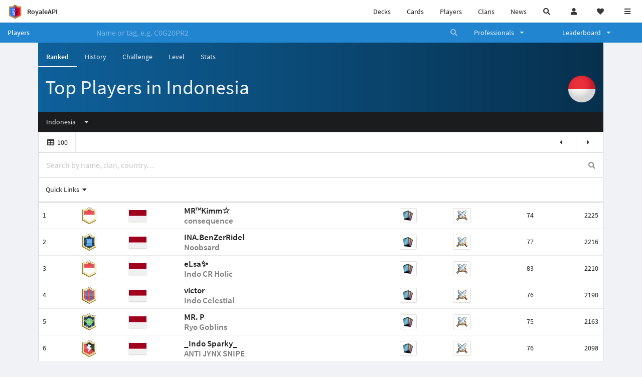

--- FILE ---
content_type: text/html; charset=utf-8
request_url: https://royaleapi.com/players/leaderboard/id
body_size: 19676
content:

<!DOCTYPE html>
    <html lang="en">

<head>    <meta charset="UTF-8"/>
    <meta name="viewport" content="width=device-width, initial-scale=1"/>
    <title>Top Players in Indonesia - RoyaleAPI</title>

<link rel="apple-touch-icon" sizes="57x57" href="https://royaleapi.com/static/img/favicon2/apple-icon-57x57.png?t=ad39e8ebc">
<link rel="apple-touch-icon" sizes="60x60" href="https://royaleapi.com/static/img/favicon2/apple-icon-60x60.png?t=d6c57df4c">
<link rel="apple-touch-icon" sizes="72x72" href="https://royaleapi.com/static/img/favicon2/apple-icon-72x72.png?t=38d77b57c">
<link rel="apple-touch-icon" sizes="76x76" href="https://royaleapi.com/static/img/favicon2/apple-icon-76x76.png?t=9f254eaac">
<link rel="apple-touch-icon" sizes="114x114" href="https://royaleapi.com/static/img/favicon2/apple-icon-114x114.png?t=6a4b7f8ec">
<link rel="apple-touch-icon" sizes="120x120" href="https://royaleapi.com/static/img/favicon2/apple-icon-120x120.png?t=52854523c">
<link rel="apple-touch-icon" sizes="144x144" href="https://royaleapi.com/static/img/favicon2/apple-icon-144x144.png?t=1a1a1059c">
<link rel="apple-touch-icon" sizes="152x152" href="https://royaleapi.com/static/img/favicon2/apple-icon-152x152.png?t=06ddc337c">
<link rel="apple-touch-icon" sizes="180x180" href="https://royaleapi.com/static/img/favicon2/apple-icon-180x180.png?t=f29fa7edc">
<link rel="icon" type="image/png" sizes="192x192"  href="https://royaleapi.com/static/img/favicon2/android-icon-192x192.png?t=22f051bec">
<link rel="icon" type="image/png" sizes="32x32" href="https://royaleapi.com/static/img/favicon2/favicon-32x32.png?t=928771c9c">
<link rel="icon" type="image/png" sizes="96x96" href="https://royaleapi.com/static/img/favicon2/favicon-96x96.png?t=c1c529c8c">
<link rel="icon" type="image/png" sizes="16x16" href="https://royaleapi.com/static/img/favicon2/favicon-16x16.png?t=bdf872bec">

<meta name="msapplication-TileColor" content="#ffffff">
<meta name="msapplication-TileImage" content="https://royaleapi.com/static/img/favicon2/ms-icon-144x144.png?t=1a1a1059c">
<meta name="theme-color" content="#ffffff">

<link rel="manifest" href="/manifest.json?url=http%3A//royaleapi.com/players/leaderboard/id">
<link rel="mask-icon" href="https://royaleapi.com/static/img/favicon/safari-pinned-tab.svg?t=c175d491c" color="#5bbad5">
<link rel="shortcut icon" href="https://royaleapi.com/favicon.ico">
<meta name="msapplication-config" content="https://royaleapi.com/static/img/favicon/browserconfig.xml?t=b1e51498c">
<meta name="theme-color" content="#ffffff">
<link rel="preload" href="https://cdn.royaleapi.com/static/fonts/source-sans-pro-v14-latin-regular.woff2" as="font" type="font/woff2" crossorigin>
<link rel="preconnect" href="https://cdn.royaleapi.com" crossorigin>
<link rel="preconnect" href="https://www.google-analytics.com">
<link rel="preconnect" href="https://a.pub.network/" crossorigin />
<link rel="preconnect" href="https://b.pub.network/" crossorigin />
<link rel="preconnect" href="https://c.pub.network/" crossorigin />
<link rel="preconnect" href="https://d.pub.network/" crossorigin />
<link rel="preconnect" href="https://c.amazon-adsystem.com" crossorigin />
<link rel="preconnect" href="https://s.amazon-adsystem.com" crossorigin />
<link rel="preconnect" href="https://secure.quantserve.com/" crossorigin />
<link rel="preconnect" href="https://rules.quantcount.com/" crossorigin />
<link rel="preconnect" href="https://pixel.quantserve.com/" crossorigin />
<link rel="preconnect" href="https://cmp.quantcast.com/" crossorigin />
<link rel="preconnect" href="https://btloader.com/" crossorigin />
<link rel="preconnect" href="https://api.btloader.com/" crossorigin />
<link rel="preconnect" href="https://confiant-integrations.global.ssl.fastly.net" crossorigin />
    <link rel="alternate" href="https://royaleapi.com/players/leaderboard/id?lang=de" hreflang="de" />
<link rel="alternate" href="https://royaleapi.com/players/leaderboard/id?lang=en" hreflang="en" />
<link rel="alternate" href="https://royaleapi.com/players/leaderboard/id?lang=es" hreflang="es" />
<link rel="alternate" href="https://royaleapi.com/players/leaderboard/id?lang=fr" hreflang="fr" />
<link rel="alternate" href="https://royaleapi.com/players/leaderboard/id?lang=it" hreflang="it" />
<link rel="alternate" href="https://royaleapi.com/players/leaderboard/id?lang=ja" hreflang="ja" />
<link rel="alternate" href="https://royaleapi.com/players/leaderboard/id?lang=ko" hreflang="ko" />
<link rel="alternate" href="https://royaleapi.com/players/leaderboard/id?lang=nl" hreflang="nl" />
<link rel="alternate" href="https://royaleapi.com/players/leaderboard/id?lang=pl" hreflang="pl" />
<link rel="alternate" href="https://royaleapi.com/players/leaderboard/id?lang=pt" hreflang="pt" />
<link rel="alternate" href="https://royaleapi.com/players/leaderboard/id?lang=ru" hreflang="ru" />
<link rel="alternate" href="https://royaleapi.com/players/leaderboard/id?lang=vi" hreflang="vi" />
<link rel="alternate" href="https://royaleapi.com/players/leaderboard/id?lang=zh" hreflang="zh-Hans" />
<link rel="alternate" href="https://royaleapi.com/players/leaderboard/id?lang=zh_Hant" hreflang="zh-Hant" />
<link rel="canonical" href="https://royaleapi.com/players/leaderboard/id?lang=en"/>

        <meta name="google" content="notranslate"/>
    <!-- Rich Link Preview -->
    <meta name="title" content="Top Players in Indonesia - RoyaleAPI">
    <meta name="description" content="The definitive source about decks, players and teams in Clash Royale. Explore advanced statistics about decks and cards based on millions of games per week.">
        <meta name="keywords"
              content="Clash Royale, stats, analytics, decks, esports, API, chests, RoyaleAPI, statistics, meta, best, cards, pro">
    <meta property="og:title" content="Top Players in Indonesia - RoyaleAPI">
    <meta property="og:type" content="website">
    <meta property="og:site_name" content="RoyaleAPI">
    <meta property="og:url" content="https://royaleapi.com/players/leaderboard/id">
    <!-- End: Rich Link Preview -->
        <meta name="twitter:card" content="summary">
    <meta name="twitter:site" content="@RoyaleAPI">
    <meta name="twitter:site:id" content="901152315301806080">
    <meta name="twitter:creator" content="@RoyaleAPI">
    <meta name="twitter:creator:id" content="901152315301806080">
    <meta name="twitter:title" content="Top Players in Indonesia - RoyaleAPI">
    <meta name="twitter:description" content="The definitive source about decks, players and teams in Clash Royale. Explore advanced statistics about decks and cards based on millions of games per week.">
    <link rel="search" type="application/opensearchdescription+xml" title="RoyaleAPI" href="/opensearch.xml"/>

            <meta property="og:image:width" content="256">
    <meta property="og:image:height" content="256">
    <meta property="og:image" content="https://cdn.royaleapi.com/static/img/flags2/id.png?t=95267ff5c">
    <meta name="twitter:image" content="https://cdn.royaleapi.com/static/img/flags2/id.png?t=95267ff5c">


        <meta property="og:description" content="The definitive source about decks, players and teams in Clash Royale. Explore advanced statistics about decks and cards based on millions of games per week.">


<script>
    window.dataLayer = window.dataLayer || [];
</script>

<!-- Google Tag Manager -->
<script>(function(w,d,s,l,i){w[l]=w[l]||[];w[l].push({'gtm.start':
new Date().getTime(),event:'gtm.js'});var f=d.getElementsByTagName(s)[0],
j=d.createElement(s),dl=l!='dataLayer'?'&l='+l:'';j.async=true;j.src=
'https://www.googletagmanager.com/gtm.js?id='+i+dl;f.parentNode.insertBefore(j,f);
})(window,document,'script','dataLayer','GTM-TCGM34G');</script>
<!-- End Google Tag Manager -->
    <script>
        window.__royaleapi_t = 1768898015;
        window.__royaleapi_a = 1;
    </script>

        


            <link rel="stylesheet" href="https://a.pub.network/royaleapi-com/cls.css">
            <script data-cfasync="false" type="text/javascript">
                var freestar = freestar || {};
                freestar.queue = freestar.queue || [];
                freestar.config = freestar.config || {};
                freestar.config.enabled_slots = [];
                freestar.initCallback = function () {
                    (freestar.config.enabled_slots.length === 0) ? freestar.initCallbackCalled = false : freestar.newAdSlots(freestar.config.enabled_slots)
                }
            </script>
            <script src="https://a.pub.network/royaleapi-com/pubfig.min.js" data-cfasync="false" async></script>





    <!-- App scripts -->
            <link rel="stylesheet" href="https://cdn.royaleapi.com/static/fomantic-2.8/dist/semantic.min.css?t=b3492b24c">

            <link rel="stylesheet" href="https://cdn.royaleapi.com/static/scss/app.css?t=20264f2dc">

            <link
            rel="stylesheet"
            href="https://cdn.royaleapi.com/static/scss/app_defer.css?t=74a8395ac"
            media="print"
            onload="this.media='all'; this.onload = null"
    >
    <noscript>
        <link rel="stylesheet" href="https://cdn.royaleapi.com/static/scss/app_defer.css?t=74a8395ac">
    </noscript>

                <script data-cfasync="false"  type="text/javascript" src="https://cdn.royaleapi.com/static/jslib/jquery/jquery-3.5.1.min.js?t=c76448a1c" crossorigin="anonymous"></script>

        <script src="https://cdnjs.cloudflare.com/ajax/libs/mobile-detect/1.4.4/mobile-detect.min.js"></script>
                <script data-cfasync="false"  type="text/javascript" src="https://cdn.royaleapi.com/static/fomantic-2.8/dist/semantic.min.js?t=4607d0a7c" crossorigin="anonymous"></script>



    <link rel="stylesheet" type="text/css" href="https://cdn.datatables.net/1.10.19/css/dataTables.semanticui.min.css"/>
    <link rel="stylesheet" type="text/css" href="https://cdn.royaleapi.com/static/css/leaderboard_players.css?t=817b33d8c"/>
</head>
<body class="">
<!-- Google Tag Manager (noscript) -->
<noscript><iframe src="https://www.googletagmanager.com/ns.html?id=GTM-TCGM34G"
height="0" width="0" style="display:none;visibility:hidden"></iframe></noscript>
<!-- End Google Tag Manager (noscript) --><div id="__royaleapi_meta" data-country="US"></div>
<!-- Sidebar -->

<!-- End Sidebar -->

<!-- always on topnav -->
    <div id="top_menu" class="ui borderless fluid menu fixed top">
        <a class="brand item header" href="/">
            <img src="https://cdn.royaleapi.com/static/img/branding/royaleapi-logo-128.png?t=feb800c3c" style="height:2rem; width: 2rem;" alt="RoyaleAPI"/>
            <span class="mobile-hide" style="padding-left:0.7rem;">RoyaleAPI</span>
        </a>
        <div class="right compact menu">
            <a class="mobile-hide nav item" href="/decks">
Decks            </a>
            <a class="mobile-hide nav item" href="/cards/popular?time=7d&mode=grid&cat=Ranked&sort=rating">
Cards            </a>
            <a class="mobile-hide nav item" href="/players">
Players            </a>
            <a class="mobile-hide nav item" href="/clans">
Clans            </a>
            <a class="mobile-hide nav item" href="/blog">
News            </a>
            <!-- Unified search -->
            <div id="search_all_button" class="link item">
                <i class="search icon"></i>
            </div>

            <!-- login -->
    <a id="user_button" class="link item" href="/login">
        <i class="user icon"></i>
    </a>

            <!-- Saved -->
            <div id="top-fave" class="ui dropdown item">
                <i class="heart icon"></i>
                <div id="player_saved_menu" class="menu">
                </div>
            </div>
            <div id="sidebar-toggle" class="link item">
                <i class="content icon"></i>
            </div>
        </div>
    </div>
<div class="pusher">


<div id="global_search_segment" class="ui attached segment global_search hidden">
    <div class="content">
            <form class="ui form global_search" action="/player/search/results" method="get">
        <div class="player_search_container ui fluid search">
            <div class="field" data-name="player">
                <label>Player</label>
                <div class="ui icon large input">
                    <input class="prompt" data-section="player" type="text" name="q" placeholder="Name or tag, e.g. C0G20PR2"/>
                    <i class="search link icon"></i>
                </div>
            </div>
            <div class="results"></div>
        </div>
    </form>

            <form class="ui form global_search" action="/clan" method="get">
        <div class="clan_search_container ui fluid search">
            <div class="field" data-name="clan">
                <label>Clan</label>
                <div class="ui icon large input">
                    <input class="prompt" data-section="clan" type="text" name="q" placeholder="Name or tag, e.g. 9PJ82CRC"/>
                    <i class="search link icon"></i>
                </div>
            </div>
            <div class="results"></div>
        </div>
    </form>

            <form class="ui form global_search" action="/tournament" method="get">
        <div class="tournament_search_container ui fluid search">
            <div class="field" data-name="tournament">
                <label>Tournament</label>
                <div class="ui icon large input">
                    <input class="prompt" data-section="tournament" type="text" name="q" placeholder="Name or tag"/>
                    <i class="search link icon"></i>
                </div>
            </div>
            <div class="results"></div>
        </div>
    </form>

            <form class="ui form global_search" action="/blog/search" method="get">
        <div class="blog_search_container ui fluid search">
            <div class="field" data-name="blog">
                <label>Blog</label>
                <div class="ui icon large input">
                    <input class="prompt" data-section="blog" type="text" name="q" placeholder="Search"/>
                    <i class="search link icon"></i>
                </div>
            </div>
            <div class="results"></div>
        </div>
    </form>

        <button class="ui icon button" id="global_search_close_button">
            <i class="close icon"></i>
        </button>
    </div>
</div>








<div id="topbar">
    <div class="ui attached segment">
        <div class="nav_aux_container">
            <div class="creator_code_segment item">
                <img class="ui mini image floated left margin0" src="https://cdn.royaleapi.com/static/img/ui/creator-code_128-fs8.png?t=a3b3881bc" alt="Creator Code" style="height:1.5rem;width:auto;"/>
                <!--googleoff: all-->Creator Code<!--googleon: all-->
                <strong>RoyaleAPI</strong>
            </div>
            <div class="language_selector_segment item">
<div id="language_sidebar_button" class="link item language_button" style="text-align: right;">
            <i class="us flag"></i>
            English
</div>            </div>

        </div>
        <div class="nav_container main">
            <a class="item" href="/decks/popular">
Decks            </a>
            <a class="item" href="/deck-builder">
Deck Builder            </a>
            <a class="item" href="/cards/popular?time=7d&mode=grid&cat=Ranked&sort=rating">
Cards            </a>
            <a class="item" href="/players">
Players            </a>
            <a class="item" href="/clans">
Clans            </a>
            <a class="item" href="/esports">
Esports            </a>

            <a class="item" href="/blog">
News + Blog            </a>

            <a class="item" href="/strategy">
Strategy            </a>
            <a class="item" href="/tournaments">
Tournaments            </a>


                                        <a class="item" href="/decks/popular?time=1d&sort=rating&type=Event_Blizzard_Mode_2026">

        <div class="icon_container " style="background-image:url(https://cdns3.royaleapi.com/cdn-cgi/image/w=64,h=64,format=auto/static/img/ui/snowstorm.png); border-radius:4px"></div>
            Decks 
    </a>
                <a class="item" href="/decks/popular?time=1d&sort=rating&inc=ice-golem-hero">
        <div class="icon_container icon-card-ev1-legendary" style="background-image:url(https://cdns3.royaleapi.com/cdn-cgi/image/q=80,w=75,h=90,format=auto/static/img/cards/v8-7d088998/ice-golem-hero.png);"></div>
Decks    </a>
                <a class="item" href="/decks/popular?time=1d&sort=rating&inc=wizard-hero">
        <div class="icon_container icon-card-ev1-legendary" style="background-image:url(https://cdns3.royaleapi.com/cdn-cgi/image/q=80,w=75,h=90,format=auto/static/img/cards/v8-7d088998/wizard-hero.png);"></div>
Decks    </a>




        </div>


        <h5 class="ui header secondary">
            RoyaleAPI
        </h5>
        <div class="nav_container secondary">
            <a class="item" href="/about">
About Us            </a>
            <a class="item" href="/donate">
Donate            </a>
            <a class="item" href="https://brand.royaleapi.com" target="_blank">
Brand            </a>
            <a class="item" href="https://help.royaleapi.com" target="_blank">
Help            </a>
            <a class="item" href="https://support.royaleapi.com" target="_blank">
Support            </a>
            <a class="item" href="/contact">
Contact Us            </a>
            <a class="item" href="/privacy">Privacy Policy</a>
            <a class="item" href="/tos">Terms of Service</a>
        </div>

        <h5 class="ui header secondary topmargin0">
            Social
        </h5>

        <div class="nav_container secondary">
            <a class="item" href="https://twitter.com/RoyaleAPI">
                <i class="icon icon-royaleapi icon-twitter">        <svg xmlns="http://www.w3.org/2000/svg" width="1em" height="1em" viewBox="0 0 24 24"><path fill="none" stroke="currentColor" stroke-linecap="round" stroke-linejoin="round" stroke-width="1.5" d="m3 21l7.548-7.548M21 3l-7.548 7.548m0 0L8 3H3l7.548 10.452m2.904-2.904L21 21h-5l-5.452-7.548" color="currentColor"/></svg>
</i>
                X (Twitter)
            </a>
            <a class="item" href="https://facebook.com/RoyaleAPI">
                <i class="facebook icon"></i>
                Facebook
            </a>
            <a class="item" href="https://instagram.com/RoyaleAPI">
                <i class="instagram icon"></i>
                Instagram
            </a>
            <a class="item" href="https://www.reddit.com/r/RoyaleAPI/">
                <i class="reddit icon"></i>
                Reddit
            </a>
            <a class="item" href="https://youtube.com/c/RoyaleAPI">
                <i class="youtube icon"></i>
                YouTube
            </a>
            <a class="item" href="https://discord.royaleapi.com">
                <i class="discord icon"></i>
                Discord
            </a>
            <a class="item" href="https://github.com/RoyaleAPI">
                <i class="github icon"></i>
                Github
            </a>
            <a class="item" href="https://www.tiktok.com/@royaleapi1">
                <i class="icon icon-royaleapi">        <svg xmlns="http://www.w3.org/2000/svg" width="1em" height="1em" viewBox="0 0 24 24"><path fill="currentColor" d="M16.6 5.82s.51.5 0 0A4.278 4.278 0 0 1 15.54 3h-3.09v12.4a2.592 2.592 0 0 1-2.59 2.5c-1.42 0-2.6-1.16-2.6-2.6c0-1.72 1.66-3.01 3.37-2.48V9.66c-3.45-.46-6.47 2.22-6.47 5.64c0 3.33 2.76 5.7 5.69 5.7c3.14 0 5.69-2.55 5.69-5.7V9.01a7.35 7.35 0 0 0 4.3 1.38V7.3s-1.88.09-3.24-1.48"/></svg>
</i>
                Tiktok
            </a>
        </div>
    </div>

</div>    <!--googleoff: all-->
    <!--googleon: all-->
        <!--googleoff: all-->
        <div class="ui attached error message margin0 adblock_message hidden">
        </div>
        <!--googleon: all-->


    <!-- Page Contents -->
    <div id="page_content_container">
        <div id="fullpage_screenshot_branding" class="ui attached borderless stackable menu" style="display:none;">
            <div class="ui header item">
                <img class="ui small image" src="https://cdn.royaleapi.com/static/img/branding/royaleapi-logo-128.png?t=feb800c3c"/>
                RoyaleAPI
            </div>
            <div class="item">https://royaleapi.com/players/leaderboard/id</div>
            <div id="fullpage_screenshot_datetime" class="right item"></div>
        </div>
        <div id="page_content">
    <!-- Menu -->






<form id="player_search_attached_form" class="ui fluid form" action="/player/search/results" style="margin:0;">
    <div class="ui attached blue inverted menu borderless nav_menu players__nav_menu">
        <a class="header item" href="/players" style="flex:1;">
Players        </a>
        <div class="ui search item mobile-hide" style="flex:5;">
            <div class="ui transparent icon input">
                <input id="player_search_input" name="q" class="prompt" type="text"
                       placeholder="Name or tag, e.g. C0G20PR2">
                <i class="search link inverted icon"></i>
            </div>
        </div>
        <div class="ui dropdown item" style="flex:1;">
            <span>Professionals</span>
            <i class="dropdown icon"></i>
            <div class="menu">
                <a class="item" href="/esports/players">
Players                </a>
                <a class="item" href="/esports/teams">
Teams                </a>
                <a class="item" href="/pro/search">
Search                </a>
            </div>
        </div>
        <div class="ui two column dropdown item" style="flex:1;">
            <span>Leaderboard</span>
            <i class="dropdown icon"></i>
            <div class="menu">
                
    <div class="header header_divider" style="">
        Ladder
    </div>



                <a class="item" href="/players/leaderboard">
Ranked                </a>
                <a class="item" href="/players/leaderboard_history">
Leaderboard History                </a>
                <a class="item" href="/players/trail/170000017">
Merge Tactics                </a>
                <a class="item" href="/players/trail/170000015">
Mega Draft                </a>
                <a class="item" href="/players/trail/170000005">
Retro Royale                </a>
                <a class="item" href="/players/2v2">
2v2 League                </a>
                <a class="item" href="/players/goblin/leaderboard">
Goblin                </a>
                
    <div class="header header_divider" style="">
        Challenge
    </div>


                <a class="item" href="/players/gc">
GC - Recent                </a>
                <a class="item" href="/players/12wins-cc">
CC - Recent                </a>
                <a class="item" href="/players/gc_12wins">
GC - Lifetime                </a>
                <a class="item" href="/players/cc_12wins">
CC - Lifetime                </a>
                <a class="item" href="/players/gt/leaderboard">
Global Tournament                </a>

                <a class="item" href="/players/gt/leaderboard/list">
Past GTs                </a>

                
    <div class="header header_divider" style="">
        Earnings
    </div>


                <a class="item" href="/players/earnings/individual">
Individual                </a>
                <a class="item" href="/players/earnings/team">
Team                </a>

                
    <div class="header header_divider" style="">
        Stats
    </div>


                <a class="item" href="/players/level/16">
Tower Level                </a>
                <a class="item" href="/players/cards_won">
Cards Won                </a>
                <a class="item" href="/players/donations">
Donations                </a>
                <a class="item" href="/players/battle_count">
Total Games                </a>
                <a class="item" href="/players/three_crown_wins">
Three-Crown Wins                </a>
                <a class="item" href="/players/emote_score">
BM Score                </a>
                <a class="item" href="/players/stats/card_collection">
Card Collection                </a>
                <a class="item" href="/players/mastery/levels">
Mastery Levels                </a>
                <a class="item" href="/players/mastery/completion">
Mastery Completion                </a>
                <a class="item" href="/players/stats/emote_collection">
Emote Collection                </a>
                <a class="item" href="/players/stats/banner_collection">
Banner Collection                </a>

                
    <div class="header header_divider" style="">
        Social
    </div>


                <a class="item" href="/players/twitter">
                    Twitter
                </a>
                <a class="item" href="/players/youtube">
                    YouTube
                </a>
            </div>
        </div>
    </div>
    <div class="ui error message attached segment" style=" border:none;">
        Please enter a value
    </div>

</form>




<div class="ui inverted attached basic segment background-fade-right players_leaderboard__nav_header ui container sidemargin0"
     style="background-color:#0f619b;">







<div class="ui inverted attached secondary pointing menu" style="margin:-0.5rem 0 1rem -1rem;">
    <a class=" active item" href="/players/leaderboard">
Ranked    </a>
    <a class=" item" href="/players/leaderboard_history">
History    </a>
    <a class=" item" href="/players/12wins">
Challenge    </a>
    <a class=" item" href="/players/level/16">
Level    </a>
    <a class=" item" href="/players/battle_count">
Stats    </a>
</div>    <div class="players_nav_with_page_title__container">
        <div class="page_header">

            <h1 class="page_title">
                    Top Players in Indonesia
            </h1>


        </div>

        <div class="icon"><img
                        class="ui floated right image"
                        src="/static/img/flags2/id.png"
                        style="max-height:8vh; min-height:1vh;"/>        </div>
    </div>

</div>



    <div class="players_leaderboard__data_table_container ui container sidemargin0">
<div class="ui inverted attached borderless menu location_filter_menu" style="background-color:;">
    <div class="location_modal_button link item">
        Indonesia
        <i class="dropdown icon"></i>
    </div>
</div>


<div class="ui modal location_modal">
    <div class="content">
        <div class="ui fluid transparent icon input">
            <input class="search" type="text" placeholder="Search...">
            <i class="search icon"></i>
        </div>
    </div>
    <div class="scrolling content">
        <div class="ui relaxed list">
            <a class="item" href="/players/leaderboard/">Global</a>
                <a class="item " href="/players/leaderboard/af">Afghanistan</a>
                <a class="item " href="/players/leaderboard/al">Albania</a>
                <a class="item " href="/players/leaderboard/dz">Algeria</a>
                <a class="item " href="/players/leaderboard/as">American Samoa</a>
                <a class="item " href="/players/leaderboard/ad">Andorra</a>
                <a class="item " href="/players/leaderboard/ao">Angola</a>
                <a class="item " href="/players/leaderboard/ai">Anguilla</a>
                <a class="item " href="/players/leaderboard/aq">Antarctica</a>
                <a class="item " href="/players/leaderboard/ag">Antigua and Barbuda</a>
                <a class="item " href="/players/leaderboard/ar">Argentina</a>
                <a class="item " href="/players/leaderboard/am">Armenia</a>
                <a class="item " href="/players/leaderboard/aw">Aruba</a>
                <a class="item " href="/players/leaderboard/ac">Ascension Island</a>
                <a class="item " href="/players/leaderboard/au">Australia</a>
                <a class="item " href="/players/leaderboard/at">Austria</a>
                <a class="item " href="/players/leaderboard/az">Azerbaijan</a>
                <a class="item " href="/players/leaderboard/bs">Bahamas</a>
                <a class="item " href="/players/leaderboard/bh">Bahrain</a>
                <a class="item " href="/players/leaderboard/bd">Bangladesh</a>
                <a class="item " href="/players/leaderboard/bb">Barbados</a>
                <a class="item " href="/players/leaderboard/by">Belarus</a>
                <a class="item " href="/players/leaderboard/be">Belgium</a>
                <a class="item " href="/players/leaderboard/bz">Belize</a>
                <a class="item " href="/players/leaderboard/bj">Benin</a>
                <a class="item " href="/players/leaderboard/bm">Bermuda</a>
                <a class="item " href="/players/leaderboard/bt">Bhutan</a>
                <a class="item " href="/players/leaderboard/bo">Bolivia</a>
                <a class="item " href="/players/leaderboard/ba">Bosnia and Herzegovina</a>
                <a class="item " href="/players/leaderboard/bw">Botswana</a>
                <a class="item " href="/players/leaderboard/bv">Bouvet Island</a>
                <a class="item " href="/players/leaderboard/br">Brazil</a>
                <a class="item " href="/players/leaderboard/io">British Indian Ocean Territory</a>
                <a class="item " href="/players/leaderboard/vg">British Virgin Islands</a>
                <a class="item " href="/players/leaderboard/bn">Brunei</a>
                <a class="item " href="/players/leaderboard/bg">Bulgaria</a>
                <a class="item " href="/players/leaderboard/bf">Burkina Faso</a>
                <a class="item " href="/players/leaderboard/bi">Burundi</a>
                <a class="item " href="/players/leaderboard/kh">Cambodia</a>
                <a class="item " href="/players/leaderboard/cm">Cameroon</a>
                <a class="item " href="/players/leaderboard/ca">Canada</a>
                <a class="item " href="/players/leaderboard/ic">Canary Islands</a>
                <a class="item " href="/players/leaderboard/cv">Cape Verde</a>
                <a class="item " href="/players/leaderboard/bq">Caribbean Netherlands</a>
                <a class="item " href="/players/leaderboard/ky">Cayman Islands</a>
                <a class="item " href="/players/leaderboard/cf">Central African Republic</a>
                <a class="item " href="/players/leaderboard/ea">Ceuta and Melilla</a>
                <a class="item " href="/players/leaderboard/td">Chad</a>
                <a class="item " href="/players/leaderboard/cl">Chile</a>
                <a class="item " href="/players/leaderboard/cn">China</a>
                <a class="item " href="/players/leaderboard/cx">Christmas Island</a>
                <a class="item " href="/players/leaderboard/cc">Cocos (Keeling) Islands</a>
                <a class="item " href="/players/leaderboard/co">Colombia</a>
                <a class="item " href="/players/leaderboard/km">Comoros</a>
                <a class="item " href="/players/leaderboard/cg">Congo (DRC)</a>
                <a class="item " href="/players/leaderboard/cd">Congo (Republic)</a>
                <a class="item " href="/players/leaderboard/ck">Cook Islands</a>
                <a class="item " href="/players/leaderboard/cr">Costa Rica</a>
                <a class="item " href="/players/leaderboard/hr">Croatia</a>
                <a class="item " href="/players/leaderboard/cu">Cuba</a>
                <a class="item " href="/players/leaderboard/cw">Curaçao</a>
                <a class="item " href="/players/leaderboard/cy">Cyprus</a>
                <a class="item " href="/players/leaderboard/cz">Czech Republic</a>
                <a class="item " href="/players/leaderboard/ci">Côte d’Ivoire</a>
                <a class="item " href="/players/leaderboard/dk">Denmark</a>
                <a class="item " href="/players/leaderboard/dg">Diego Garcia</a>
                <a class="item " href="/players/leaderboard/dj">Djibouti</a>
                <a class="item " href="/players/leaderboard/dm">Dominica</a>
                <a class="item " href="/players/leaderboard/do">Dominican Republic</a>
                <a class="item " href="/players/leaderboard/ec">Ecuador</a>
                <a class="item " href="/players/leaderboard/eg">Egypt</a>
                <a class="item " href="/players/leaderboard/sv">El Salvador</a>
                <a class="item " href="/players/leaderboard/gq">Equatorial Guinea</a>
                <a class="item " href="/players/leaderboard/er">Eritrea</a>
                <a class="item " href="/players/leaderboard/ee">Estonia</a>
                <a class="item " href="/players/leaderboard/et">Ethiopia</a>
                <a class="item " href="/players/leaderboard/fk">Falkland Islands</a>
                <a class="item " href="/players/leaderboard/fo">Faroe Islands</a>
                <a class="item " href="/players/leaderboard/fj">Fiji</a>
                <a class="item " href="/players/leaderboard/fi">Finland</a>
                <a class="item " href="/players/leaderboard/fr">France</a>
                <a class="item " href="/players/leaderboard/gf">French Guiana</a>
                <a class="item " href="/players/leaderboard/pf">French Polynesia</a>
                <a class="item " href="/players/leaderboard/tf">French Southern Territories</a>
                <a class="item " href="/players/leaderboard/ga">Gabon</a>
                <a class="item " href="/players/leaderboard/gm">Gambia</a>
                <a class="item " href="/players/leaderboard/ge">Georgia</a>
                <a class="item " href="/players/leaderboard/de">Germany</a>
                <a class="item " href="/players/leaderboard/gh">Ghana</a>
                <a class="item " href="/players/leaderboard/gi">Gibraltar</a>
                <a class="item " href="/players/leaderboard/gr">Greece</a>
                <a class="item " href="/players/leaderboard/gl">Greenland</a>
                <a class="item " href="/players/leaderboard/gd">Grenada</a>
                <a class="item " href="/players/leaderboard/gp">Guadeloupe</a>
                <a class="item " href="/players/leaderboard/gu">Guam</a>
                <a class="item " href="/players/leaderboard/gt">Guatemala</a>
                <a class="item " href="/players/leaderboard/gg">Guernsey</a>
                <a class="item " href="/players/leaderboard/gn">Guinea</a>
                <a class="item " href="/players/leaderboard/gw">Guinea-Bissau</a>
                <a class="item " href="/players/leaderboard/gy">Guyana</a>
                <a class="item " href="/players/leaderboard/ht">Haiti</a>
                <a class="item " href="/players/leaderboard/hm">Heard & McDonald Islands</a>
                <a class="item " href="/players/leaderboard/hn">Honduras</a>
                <a class="item " href="/players/leaderboard/hk">Hong Kong</a>
                <a class="item " href="/players/leaderboard/hu">Hungary</a>
                <a class="item " href="/players/leaderboard/is">Iceland</a>
                <a class="item " href="/players/leaderboard/in">India</a>
                <a class="item active" href="/players/leaderboard/id">Indonesia</a>
                <a class="item " href="/players/leaderboard/ir">Iran</a>
                <a class="item " href="/players/leaderboard/iq">Iraq</a>
                <a class="item " href="/players/leaderboard/ie">Ireland</a>
                <a class="item " href="/players/leaderboard/im">Isle of Man</a>
                <a class="item " href="/players/leaderboard/il">Israel</a>
                <a class="item " href="/players/leaderboard/it">Italy</a>
                <a class="item " href="/players/leaderboard/jm">Jamaica</a>
                <a class="item " href="/players/leaderboard/jp">Japan</a>
                <a class="item " href="/players/leaderboard/je">Jersey</a>
                <a class="item " href="/players/leaderboard/jo">Jordan</a>
                <a class="item " href="/players/leaderboard/kz">Kazakhstan</a>
                <a class="item " href="/players/leaderboard/ke">Kenya</a>
                <a class="item " href="/players/leaderboard/ki">Kiribati</a>
                <a class="item " href="/players/leaderboard/xk">Kosovo</a>
                <a class="item " href="/players/leaderboard/kw">Kuwait</a>
                <a class="item " href="/players/leaderboard/kg">Kyrgyzstan</a>
                <a class="item " href="/players/leaderboard/la">Laos</a>
                <a class="item " href="/players/leaderboard/lv">Latvia</a>
                <a class="item " href="/players/leaderboard/lb">Lebanon</a>
                <a class="item " href="/players/leaderboard/ls">Lesotho</a>
                <a class="item " href="/players/leaderboard/lr">Liberia</a>
                <a class="item " href="/players/leaderboard/ly">Libya</a>
                <a class="item " href="/players/leaderboard/li">Liechtenstein</a>
                <a class="item " href="/players/leaderboard/lt">Lithuania</a>
                <a class="item " href="/players/leaderboard/lu">Luxembourg</a>
                <a class="item " href="/players/leaderboard/mo">Macau</a>
                <a class="item " href="/players/leaderboard/mk">Macedonia (FYROM)</a>
                <a class="item " href="/players/leaderboard/mg">Madagascar</a>
                <a class="item " href="/players/leaderboard/mw">Malawi</a>
                <a class="item " href="/players/leaderboard/my">Malaysia</a>
                <a class="item " href="/players/leaderboard/mv">Maldives</a>
                <a class="item " href="/players/leaderboard/ml">Mali</a>
                <a class="item " href="/players/leaderboard/mt">Malta</a>
                <a class="item " href="/players/leaderboard/mh">Marshall Islands</a>
                <a class="item " href="/players/leaderboard/mq">Martinique</a>
                <a class="item " href="/players/leaderboard/mr">Mauritania</a>
                <a class="item " href="/players/leaderboard/mu">Mauritius</a>
                <a class="item " href="/players/leaderboard/yt">Mayotte</a>
                <a class="item " href="/players/leaderboard/mx">Mexico</a>
                <a class="item " href="/players/leaderboard/fm">Micronesia</a>
                <a class="item " href="/players/leaderboard/md">Moldova</a>
                <a class="item " href="/players/leaderboard/mc">Monaco</a>
                <a class="item " href="/players/leaderboard/mn">Mongolia</a>
                <a class="item " href="/players/leaderboard/me">Montenegro</a>
                <a class="item " href="/players/leaderboard/ms">Montserrat</a>
                <a class="item " href="/players/leaderboard/ma">Morocco</a>
                <a class="item " href="/players/leaderboard/mz">Mozambique</a>
                <a class="item " href="/players/leaderboard/mm">Myanmar (Burma)</a>
                <a class="item " href="/players/leaderboard/na">Namibia</a>
                <a class="item " href="/players/leaderboard/nr">Nauru</a>
                <a class="item " href="/players/leaderboard/np">Nepal</a>
                <a class="item " href="/players/leaderboard/nl">Netherlands</a>
                <a class="item " href="/players/leaderboard/nc">New Caledonia</a>
                <a class="item " href="/players/leaderboard/nz">New Zealand</a>
                <a class="item " href="/players/leaderboard/ni">Nicaragua</a>
                <a class="item " href="/players/leaderboard/ne">Niger</a>
                <a class="item " href="/players/leaderboard/ng">Nigeria</a>
                <a class="item " href="/players/leaderboard/nu">Niue</a>
                <a class="item " href="/players/leaderboard/nf">Norfolk Island</a>
                <a class="item " href="/players/leaderboard/kp">North Korea</a>
                <a class="item " href="/players/leaderboard/mp">Northern Mariana Islands</a>
                <a class="item " href="/players/leaderboard/no">Norway</a>
                <a class="item " href="/players/leaderboard/om">Oman</a>
                <a class="item " href="/players/leaderboard/pk">Pakistan</a>
                <a class="item " href="/players/leaderboard/pw">Palau</a>
                <a class="item " href="/players/leaderboard/ps">Palestine</a>
                <a class="item " href="/players/leaderboard/pa">Panama</a>
                <a class="item " href="/players/leaderboard/pg">Papua New Guinea</a>
                <a class="item " href="/players/leaderboard/py">Paraguay</a>
                <a class="item " href="/players/leaderboard/pe">Peru</a>
                <a class="item " href="/players/leaderboard/ph">Philippines</a>
                <a class="item " href="/players/leaderboard/pn">Pitcairn Islands</a>
                <a class="item " href="/players/leaderboard/pl">Poland</a>
                <a class="item " href="/players/leaderboard/pt">Portugal</a>
                <a class="item " href="/players/leaderboard/pr">Puerto Rico</a>
                <a class="item " href="/players/leaderboard/qa">Qatar</a>
                <a class="item " href="/players/leaderboard/ro">Romania</a>
                <a class="item " href="/players/leaderboard/ru">Russia</a>
                <a class="item " href="/players/leaderboard/rw">Rwanda</a>
                <a class="item " href="/players/leaderboard/re">Réunion</a>
                <a class="item " href="/players/leaderboard/bl">Saint Barthélemy</a>
                <a class="item " href="/players/leaderboard/sh">Saint Helena</a>
                <a class="item " href="/players/leaderboard/kn">Saint Kitts and Nevis</a>
                <a class="item " href="/players/leaderboard/lc">Saint Lucia</a>
                <a class="item " href="/players/leaderboard/mf">Saint Martin</a>
                <a class="item " href="/players/leaderboard/pm">Saint Pierre and Miquelon</a>
                <a class="item " href="/players/leaderboard/ws">Samoa</a>
                <a class="item " href="/players/leaderboard/sm">San Marino</a>
                <a class="item " href="/players/leaderboard/sa">Saudi Arabia</a>
                <a class="item " href="/players/leaderboard/sn">Senegal</a>
                <a class="item " href="/players/leaderboard/rs">Serbia</a>
                <a class="item " href="/players/leaderboard/sc">Seychelles</a>
                <a class="item " href="/players/leaderboard/sl">Sierra Leone</a>
                <a class="item " href="/players/leaderboard/sg">Singapore</a>
                <a class="item " href="/players/leaderboard/sx">Sint Maarten</a>
                <a class="item " href="/players/leaderboard/sk">Slovakia</a>
                <a class="item " href="/players/leaderboard/si">Slovenia</a>
                <a class="item " href="/players/leaderboard/sb">Solomon Islands</a>
                <a class="item " href="/players/leaderboard/so">Somalia</a>
                <a class="item " href="/players/leaderboard/za">South Africa</a>
                <a class="item " href="/players/leaderboard/kr">South Korea</a>
                <a class="item " href="/players/leaderboard/ss">South Sudan</a>
                <a class="item " href="/players/leaderboard/es">Spain</a>
                <a class="item " href="/players/leaderboard/lk">Sri Lanka</a>
                <a class="item " href="/players/leaderboard/vc">St. Vincent & Grenadines</a>
                <a class="item " href="/players/leaderboard/sd">Sudan</a>
                <a class="item " href="/players/leaderboard/sr">Suriname</a>
                <a class="item " href="/players/leaderboard/sj">Svalbard and Jan Mayen</a>
                <a class="item " href="/players/leaderboard/sz">Swaziland</a>
                <a class="item " href="/players/leaderboard/se">Sweden</a>
                <a class="item " href="/players/leaderboard/ch">Switzerland</a>
                <a class="item " href="/players/leaderboard/sy">Syria</a>
                <a class="item " href="/players/leaderboard/st">São Tomé and Príncipe</a>
                <a class="item " href="/players/leaderboard/tw">Taiwan</a>
                <a class="item " href="/players/leaderboard/tj">Tajikistan</a>
                <a class="item " href="/players/leaderboard/tz">Tanzania</a>
                <a class="item " href="/players/leaderboard/th">Thailand</a>
                <a class="item " href="/players/leaderboard/tl">Timor-Leste</a>
                <a class="item " href="/players/leaderboard/tg">Togo</a>
                <a class="item " href="/players/leaderboard/tk">Tokelau</a>
                <a class="item " href="/players/leaderboard/to">Tonga</a>
                <a class="item " href="/players/leaderboard/tt">Trinidad and Tobago</a>
                <a class="item " href="/players/leaderboard/ta">Tristan da Cunha</a>
                <a class="item " href="/players/leaderboard/tn">Tunisia</a>
                <a class="item " href="/players/leaderboard/tr">Turkey</a>
                <a class="item " href="/players/leaderboard/tm">Turkmenistan</a>
                <a class="item " href="/players/leaderboard/tc">Turks and Caicos Islands</a>
                <a class="item " href="/players/leaderboard/tv">Tuvalu</a>
                <a class="item " href="/players/leaderboard/um">U.S. Outlying Islands</a>
                <a class="item " href="/players/leaderboard/vi">U.S. Virgin Islands</a>
                <a class="item " href="/players/leaderboard/ug">Uganda</a>
                <a class="item " href="/players/leaderboard/ua">Ukraine</a>
                <a class="item " href="/players/leaderboard/ae">United Arab Emirates</a>
                <a class="item " href="/players/leaderboard/gb">United Kingdom</a>
                <a class="item " href="/players/leaderboard/us">United States</a>
                <a class="item " href="/players/leaderboard/uy">Uruguay</a>
                <a class="item " href="/players/leaderboard/uz">Uzbekistan</a>
                <a class="item " href="/players/leaderboard/vu">Vanuatu</a>
                <a class="item " href="/players/leaderboard/va">Vatican City</a>
                <a class="item " href="/players/leaderboard/ve">Venezuela</a>
                <a class="item " href="/players/leaderboard/vn">Vietnam</a>
                <a class="item " href="/players/leaderboard/wf">Wallis and Futuna</a>
                <a class="item " href="/players/leaderboard/eh">Western Sahara</a>
                <a class="item " href="/players/leaderboard/ye">Yemen</a>
                <a class="item " href="/players/leaderboard/zm">Zambia</a>
                <a class="item " href="/players/leaderboard/zw">Zimbabwe</a>
                <a class="item " href="/players/leaderboard/ax">Åland Islands</a>
        </div>
    </div>
</div>



        <!-- roster_menu -->
            <div class="ui unstackable attached menu roster_menu">
        <div class="ui pointing dropdown link item">
            <i class="table icon"></i>
            <span class="text">100</span>
            <div class="menu">
                <a class="rowperpage item">100</a>
                <a class="rowperpage item">200</a>
                <a class="rowperpage item">500 </a>
                <a class="rowperpage item">1000</a>
            </div>
        </div>
        <div class="right menu">
            <a class="roster_pagination_previous item">
                <i class="left caret icon"></i>
            </a>
            <a class="roster_pagination_next item">
                <i class="right caret icon"></i>
            </a>
        </div>
    </div>


        <!-- filter -->
        <div class="ui attached segment">
            <div class="ui fluid transparent icon input">
                <input id="tablesearch" class="prompt" type="text" placeholder="Search by name, clan, country…">
                <i class="search link icon"></i>
            </div>
        </div>

        <!-- quick links -->

        <div class="ui attached segment">
            <div class="ui dropdown">
                <div class="text">
Quick Links                    <i class="dropdown icon"></i>
                </div>
                <div class="menu">
                    <a class="item" href="/decks/leaderboard">
Leaderboard Decks                    </a>
                    <a class="item" href="/decks/popular?time=1d&type=TopRanked">
Ultimate Champion Decks                        (1d)
                    </a>
                    <a class="item" href="/decks/popular?time=7d&type=TopRanked">
Ultimate Champion Decks                        (7d)
                    </a>
                </div>
            </div>
        </div>

        <!-- stats -->
            <!-- roster -->
            <table id="roster" width="100%" class="roster ui attached hover unstackable very compact table">
            </table>
            <div id="table_loader" class="ui active inline centered loader">
            </div>

            <div class="ui unstackable attached menu roster_menu">
        <div class="ui pointing dropdown link item">
            <i class="table icon"></i>
            <span class="text">100</span>
            <div class="menu">
                <a class="rowperpage item">100</a>
                <a class="rowperpage item">200</a>
                <a class="rowperpage item">500 </a>
                <a class="rowperpage item">1000</a>
            </div>
        </div>
        <div class="right menu">
            <a class="roster_pagination_previous item">
                <i class="left caret icon"></i>
            </a>
            <a class="roster_pagination_next item">
                <i class="right caret icon"></i>
            </a>
        </div>
    </div>


    </div>

    <div class="players_leaderboard__data_table_popup hidden">

        <div class="item icons">
            <img class="flag" src="https://cdn.royaleapi.com/static/img/ui/trans.png?t=0ed61ed3c" alt="">
            <img class="clan" src="https://cdn.royaleapi.com/static/img/ui/trans.png?t=0ed61ed3c" alt="">
            <div class="rating"></div>
        </div>
        <div class="item name">
            Name
        </div>
        <a class="item profile" href="#">
Profile        </a>
        <a class="item clan" href="#">
Clan        </a>
        <a class="item battles" href="#">
Battles        </a>
        <a class="item decks" href="#">
Decks        </a>
    </div>

        </div>
    </div>

    <!-- Footer -->




<div class="ui green inverted attached borderless segment creator_code_segment" style="border:0">
        <div class="ui container">
    <img class="ui mini image floated left" src="https://cdns3.royaleapi.com/cdn-cgi/image/w=64,h=64,format=auto/static/img/ui/creator-code_128.png" alt="Creator Code" style="height:auto;width:1.5rem;"/>
Support us with creator code <strong>RoyaleAPI</strong>
        </div>
</div>

<a href="https://store.supercell.com/clashroyale/product/pass-royale/1f7240c3?boost=royaleapi">
    <div class="ui purple inverted attached borderless segment sc_store_segment" style="border:0">
            <div class="ui container">
        <img class="ui mini image floated left" src="https://cdns3.royaleapi.com/cdn-cgi/image/w=64,h=64,format=auto/static/img/ui/pass/pass-diamond-icon.png" alt="Diamond Pass" style="height:auto;width:1.5rem;"/>
        Buy Diamond Pass at Supercell Store with perks
            </div>
    </div>
</a>


<div class="ui blue inverted attached borderless segment" style="border:0">

    <a class="ui container" href="/donate" style="color:white;">
        <img class="ui mini image floated left" src="https://cdns3.royaleapi.com/cdn-cgi/image/w=64,h=64,format=auto/static/img/ui/king-blue.png" alt="Donate" style="height:auto;width:1.5rem;"/>
        <strong>Donate</strong> to support us
    </a>

</div>
<div class="ui inverted vertical footer attached segment">
    <!-- Bottom ad -->

    <div class="ui hidden divider"></div>
    <div class="ui container">
        <div class="ui stackable inverted grid">
            <div class="row">
                <div class="four wide column">
                    <div class="ui stackable doubling inverted two column grid">
                        <div class="column">
                            <div class="ui inverted link list">
                                <h4 class="ui inverted tiny header">RoyaleAPI</h4>
                                    <a class="item" href="/">
                                        Home
                                    </a>
                                    <a class="item" href="/decks">
                                        Decks
                                    </a>
                                    <a class="item" href="/cards">
                                        Cards
                                    </a>
                                    <a class="item" href="/players">
                                        Players
                                    </a>
                                    <a class="item" href="/clans">
                                        Clans
                                    </a>
                                    <a class="item" href="/esports">
                                        Esports
                                    </a>
                                    <a class="item" href="/strategy">
                                        Strategy
                                    </a>
                                    <a class="item" href="/blog">
                                        Blog
                                    </a>
                                    <a class="item" href="/news">
                                        News
                                    </a>
                                    <a class="item" href="/tournaments">
                                        Tournaments
                                    </a>
                            </div>
                        </div>
                    </div>
                </div>
                <div class="four wide column">
                    <div class="ui stackable inverted equal width column grid">
                        <div class="column">
                            <div class="ui inverted link list">
                                <h4 class="ui inverted tiny header">Help</h4>
                                <a class="item" href="/about">About Us</a>
                                <a class="item" href="/faq">FAQ</a>
                                <a class="item" href="/business-inquiries">
Business Inquiries</a>
                                <a class="item" href="https://discuss.royaleapi.com/c/feature-request/7">
Feature Requests                                </a>
                                <a class="item" href="/privacy">
Privacy Policy</a>
                                <a class="item" href="/tos">
Terms of Service</a>
                            </div>
                        </div>
                    </div>
                </div>

                <div id="social_column" class="eight wide column">
                    <h4 class="ui inverted tiny header">Social</h4>
                        <a class="social_icon_link" href="https://twitter.com/RoyaleAPI">
                            <img class="social_icon popup" src="https://cdn.royaleapi.com/static/img/brands/circle/twitter.svg?t=46fc03a4c" data-content="Twitter"/>
                        </a>
                        <a class="social_icon_link" href="https://www.facebook.com/RoyaleAPI">
                            <img class="social_icon popup" src="https://cdn.royaleapi.com/static/img/brands/circle/facebook.svg?t=1ba31c3ec" data-content="Facebook"/>
                        </a>
                        <a class="social_icon_link" href="https://instagram.com/RoyaleAPI">
                            <img class="social_icon popup" src="https://cdn.royaleapi.com/static/img/brands/circle/instagram.svg?t=10749341c" data-content="Instagram"/>
                        </a>
                        <a class="social_icon_link" href="https://discord.royaleapi.com">
                            <img class="social_icon popup" src="https://cdn.royaleapi.com/static/img/brands/circle/discord.svg?t=0e4faa34c" data-content="Discord"/>
                        </a>
                        <a class="social_icon_link" href="https://github.com/RoyaleAPI">
                            <img class="social_icon popup" src="https://cdn.royaleapi.com/static/img/brands/circle/github.svg?t=252853c9c" data-content="Github"/>
                        </a>
                        <a class="social_icon_link" href="https://www.reddit.com/r/RoyaleAPI/">
                            <img class="social_icon popup" src="https://cdn.royaleapi.com/static/img/brands/circle/reddit.svg?t=37665964c" data-content="Reddit"/>
                        </a>
                        <a class="social_icon_link" href="https://youtube.com/c/RoyaleAPI">
                            <img class="social_icon popup" src="https://cdn.royaleapi.com/static/img/brands/circle/youtube.svg?t=b87ee8c8c" data-content="Youtube"/>
                        </a>
                </div>
            </div>
            <div class="row">
                <div class="column">
                    <a href="/donate" class="ui blue button">Donate</a>
                </div>
            </div>

        </div>

        <div class="ui divider"></div>
        <div class="ad_legal">
            <!-- HTML for geo depending button -->
            <button id="pmLink" class="ui inverted secondary button">Privacy Manager</button>
        </div>

        <div class="ui vertical segment">
            <div class="ui inverted meta disclaimer supercell_fan_content_policy_disclaimer">
                <p>
                    This content is not affiliated with, endorsed, sponsored, or specifically approved by Supercell and Supercell is not responsible for it. For more information see Supercell’s Fan Content Policy.
                    &nbsp;
                    <a href="https://www.supercell.com/fan-content-policy" target="_blank">
                        <i class="link external icon"></i>
                    </a>
                </p>
            </div>
            <div class="copyright">
                &copy;2025 RoyaleAPI. All rights reserved. RoyaleAPI&reg; is a registered trademark of
                <a href="https://smluniverse.com">SML Universe Limited</a>.
            </div>
        </div>
    </div>
</div>
</div>

<div id="language_modal" class="ui modal">
    <i class="close icon"></i>
    <div class="header"><i class="language large icon"></i></div>
    <div class="content">
        <div class="description">
            <div class="language_modal_container">
                    <a class="item active" href="/language/en">
                        <i class="us flag"></i>
                        English
                    </a>
                    <a class="item " href="/language/es">
                        <i class="es flag"></i>
                        Español
                    </a>
                    <a class="item " href="/language/fr">
                        <i class="fr flag"></i>
                        Français
                    </a>
                    <a class="item " href="/language/de">
                        <i class="de flag"></i>
                        Deutsch
                    </a>
                    <a class="item " href="/language/it">
                        <i class="it flag"></i>
                        Italiano
                    </a>
                    <a class="item " href="/language/pl">
                        <i class="pl flag"></i>
                        Polski
                    </a>
                    <a class="item " href="/language/pt">
                        <i class="br flag"></i>
                        Português
                    </a>
                    <a class="item " href="/language/ru">
                        <i class="ru flag"></i>
                        Русский
                    </a>
                    <a class="item " href="/language/nl">
                        <i class="nl flag"></i>
                        Nederlands
                    </a>
                    <a class="item " href="/language/vi">
                        <i class="vn flag"></i>
                        Tiếng Việt
                    </a>
                    <a class="item " href="/language/ja">
                        <i class="jp flag"></i>
                        日本語
                    </a>
                    <a class="item " href="/language/ko">
                        <i class="kr flag"></i>
                        한국어
                    </a>
                    <a class="item " href="/language/zh">
                        <i class="cn flag"></i>
                        简体中文
                    </a>
                    <a class="item " href="/language/zh_Hant">
                        <i class="hk flag"></i>
                        繁體中文
                    </a>
            </div>
        </div>
    </div>
</div>
<div id="qrcode_modal" class="ui tiny modal">
    <i class="close icon"></i>
    <div class="header">
        <div class="title"></div>
    </div>
    <div id="qrcode_content" class="content"></div>
</div>



<div class="vm-placement" data-id="610ba8100830e344515f1000" style="display:none"></div>
            <script data-cfasync="false"  type="text/javascript" src="https://cdn.royaleapi.com/static/dist/vendor.js?t=61666617c" crossorigin="anonymous"></script>

        <script data-cfasync="false"  type="text/javascript" src="https://cdn.royaleapi.com/static/js/ads.js?t=f439b42ac" crossorigin="anonymous"></script>


            <script data-cfasync="false"  type="text/javascript" src="https://cdn.royaleapi.com/static/dist/app.main.js?t=521c1f5fc" crossorigin="anonymous"></script>


<script type="text/javascript">
    $(document).ready(function () {
        if (populate_fave_menu) {
            populate_fave_menu();
        }

    });
</script>

    <script type="text/javascript" src="https://cdn.datatables.net/1.10.19/js/jquery.dataTables.min.js"></script>
    <script src="https://cdn.royaleapi.com/static/js/rank.js?t=04059187c"></script>
    <script src="https://cdn.royaleapi.com/static/js/ranked_leaderboard_datatable.min.js?t=ef754ab0c"></script>
    <script>
        is_season = false;

        $(document).ready(function () {
            window.__ROYALEAPI_ARENA_IMAGES = {"arena_0": "https://cdn.royaleapi.com/static/img/arenas-fs8/64x64/arena0-fs8.png?t=93ecdc4ec", "arena_1": "https://cdn.royaleapi.com/static/img/arenas-fs8/64x64/arena1-fs8.png?t=41771031c", "arena_10": "https://cdn.royaleapi.com/static/img/arenas-fs8/64x64/arena10-fs8.png?t=766ddd7cc", "arena_11": "https://cdn.royaleapi.com/static/img/arenas-fs8/64x64/arena11-fs8.png?t=77e6f89ec", "arena_12": "https://cdn.royaleapi.com/static/img/arenas-fs8/64x64/arena12-fs8.png?t=c27b3d00c", "arena_13": "https://cdn.royaleapi.com/static/img/arenas-fs8/64x64/arena13-fs8.png?t=dd11f02dc", "arena_14": "https://cdn.royaleapi.com/static/img/arenas-fs8/64x64/arena14-fs8.png?t=c4ec9e19c", "arena_15": "https://cdn.royaleapi.com/static/img/arenas-fs8/64x64/arena15-fs8.png?t=88176c02c", "arena_16": "https://cdn.royaleapi.com/static/img/arenas-fs8/64x64/arena16-fs8.png?t=3a1f8422c", "arena_17": "https://cdn.royaleapi.com/static/img/arenas-fs8/64x64/arena17-fs8.png?t=c2415d8ec", "arena_18": "https://cdn.royaleapi.com/static/img/arenas-fs8/64x64/arena18-fs8.png?t=70cbbc39c", "arena_19": "https://cdn.royaleapi.com/static/img/arenas-fs8/64x64/arena19-fs8.png?t=9a9d25cec", "arena_2": "https://cdn.royaleapi.com/static/img/arenas-fs8/64x64/arena2-fs8.png?t=7170c1b4c", "arena_20": "https://cdn.royaleapi.com/static/img/arenas-fs8/64x64/arena20-fs8.png?t=40af4cb3c", "arena_21": "https://cdn.royaleapi.com/static/img/arenas-fs8/64x64/arena21-fs8.png?t=2caf67bbc", "arena_22": "https://cdn.royaleapi.com/static/img/arenas-fs8/64x64/arena22-fs8.png?t=992a5c77c", "arena_23": "https://cdn.royaleapi.com/static/img/arenas-fs8/64x64/arena23-fs8.png?t=e0ad865ec", "arena_24": "https://cdn.royaleapi.com/static/img/arenas-fs8/64x64/arena24-fs8.png?t=09b001e4c", "arena_3": "https://cdn.royaleapi.com/static/img/arenas-fs8/64x64/arena3-fs8.png?t=c424d31cc", "arena_4": "https://cdn.royaleapi.com/static/img/arenas-fs8/64x64/arena4-fs8.png?t=1f70ca91c", "arena_5": "https://cdn.royaleapi.com/static/img/arenas-fs8/64x64/arena5-fs8.png?t=3bebb374c", "arena_6": "https://cdn.royaleapi.com/static/img/arenas-fs8/64x64/arena6-fs8.png?t=b041ce42c", "arena_7": "https://cdn.royaleapi.com/static/img/arenas-fs8/64x64/arena7-fs8.png?t=803c1e6cc", "arena_8": "https://cdn.royaleapi.com/static/img/arenas-fs8/64x64/arena8-fs8.png?t=23758cacc", "arena_9": "https://cdn.royaleapi.com/static/img/arenas-fs8/64x64/arena9-fs8.png?t=3b96a244c"}
                    initRoster($('#roster'), [{"clan": {"badgeId": 16000173, "badge_name": "flag_e_02", "name": "consequence", "tag": "20QGJUCR"}, "country_code": "ID", "country_img": "https://cdns3.royaleapi.com/cdn-cgi/image/w=64,h=64,format=auto/static/img/flags-png-rect-iso/id.png", "country_name": "Indonesia", "eloRating": 2225, "expLevel": 74, "name": "MR\u2122\ufe0fKimm\u2606", "not_in_clan": false, "rank": "1", "tag": "Q0PVVUQ02"}, {"clan": {"badgeId": 16000114, "badge_name": "Tower_03", "name": "Noobsard", "tag": "YLJLL2J"}, "country_code": "ID", "country_img": "https://cdns3.royaleapi.com/cdn-cgi/image/w=64,h=64,format=auto/static/img/flags-png-rect-iso/id.png", "country_name": "Indonesia", "eloRating": 2216, "expLevel": 77, "name": "INA.BenZerRidel", "not_in_clan": false, "rank": "2", "tag": "9GJ0Q0LGG"}, {"clan": {"badgeId": 16000173, "badge_name": "flag_e_02", "name": "Indo CR Holic", "tag": "G2C00GG"}, "country_code": "ID", "country_img": "https://cdns3.royaleapi.com/cdn-cgi/image/w=64,h=64,format=auto/static/img/flags-png-rect-iso/id.png", "country_name": "Indonesia", "eloRating": 2210, "expLevel": 83, "name": "eLsa\u2728", "not_in_clan": false, "rank": "3", "tag": "80000JG"}, {"clan": {"badgeId": 16000048, "badge_name": "flag_a_01", "name": "Indo Celestial", "tag": "LJ08CC"}, "country_code": "ID", "country_img": "https://cdns3.royaleapi.com/cdn-cgi/image/w=64,h=64,format=auto/static/img/flags-png-rect-iso/id.png", "country_name": "Indonesia", "eloRating": 2190, "expLevel": 76, "name": "victor", "not_in_clan": false, "rank": "4", "tag": "P9VRJ0LYV"}, {"clan": {"badgeId": 16000154, "badge_name": "A_Char_Goblin_01", "name": "Ryo Goblins", "tag": "QQJQU29Y"}, "country_code": "ID", "country_img": "https://cdns3.royaleapi.com/cdn-cgi/image/w=64,h=64,format=auto/static/img/flags-png-rect-iso/id.png", "country_name": "Indonesia", "eloRating": 2163, "expLevel": 75, "name": "MR. P", "not_in_clan": false, "rank": "5", "tag": "GLGGC9J"}, {"clan": {"badgeId": 16000009, "badge_name": "Bolt_02", "name": "ANTI JYNX SNIPE", "tag": "GUQ9PY8Q"}, "country_code": "ID", "country_img": "https://cdns3.royaleapi.com/cdn-cgi/image/w=64,h=64,format=auto/static/img/flags-png-rect-iso/id.png", "country_name": "Indonesia", "eloRating": 2098, "expLevel": 76, "name": "_Indo Sparky_", "not_in_clan": false, "rank": "6", "tag": "2V0Q9CQ2C"}, {"clan": {"badgeId": 16000030, "badge_name": "Moon_01", "name": "#Stour", "tag": "R988PJR0"}, "country_code": "ID", "country_img": "https://cdns3.royaleapi.com/cdn-cgi/image/w=64,h=64,format=auto/static/img/flags-png-rect-iso/id.png", "country_name": "Indonesia", "eloRating": 2073, "expLevel": 80, "name": "Limakulus", "not_in_clan": false, "rank": "7", "tag": "2RC92299L"}, {"clan": {"badgeId": 16000114, "badge_name": "Tower_03", "name": "Noobsard", "tag": "YLJLL2J"}, "country_code": "ID", "country_img": "https://cdns3.royaleapi.com/cdn-cgi/image/w=64,h=64,format=auto/static/img/flags-png-rect-iso/id.png", "country_name": "Indonesia", "eloRating": 2025, "expLevel": 82, "name": "YT Fabiann CR", "not_in_clan": false, "rank": "8", "tag": "JPLP0L0Y"}, {"clan": {"badgeId": 16000052, "badge_name": "flag_b_02", "name": "TCG REBORN", "tag": "QP9R2CPP"}, "country_code": "ID", "country_img": "https://cdns3.royaleapi.com/cdn-cgi/image/w=64,h=64,format=auto/static/img/flags-png-rect-iso/id.png", "country_name": "Indonesia", "eloRating": 2023, "expLevel": 77, "name": "Radiance", "not_in_clan": false, "rank": "9", "tag": "Q98PQJCGG"}, {"clan": {"badgeId": 16000155, "badge_name": "A_Char_Goblin_02", "name": "Bad Fellas", "tag": "R8PJUVR2"}, "country_code": "ID", "country_img": "https://cdns3.royaleapi.com/cdn-cgi/image/w=64,h=64,format=auto/static/img/flags-png-rect-iso/id.png", "country_name": "Indonesia", "eloRating": 2016, "expLevel": 69, "name": "SG\uc6d0\ub113\uc774", "not_in_clan": false, "rank": "10", "tag": "QJV00Y2RY"}, {"clan": {"badgeId": 16000125, "badge_name": "YingYang_02", "name": "tamil ponnu", "tag": "QYYJYCQC"}, "country_code": "ID", "country_img": "https://cdns3.royaleapi.com/cdn-cgi/image/w=64,h=64,format=auto/static/img/flags-png-rect-iso/id.png", "country_name": "Indonesia", "eloRating": 2004, "expLevel": 74, "name": "A.R.R", "not_in_clan": false, "rank": "11", "tag": "Y20C0PUJ"}, {"clan": {"badgeId": 16000114, "badge_name": "Tower_03", "name": "Noobsard", "tag": "YLJLL2J"}, "country_code": "ID", "country_img": "https://cdns3.royaleapi.com/cdn-cgi/image/w=64,h=64,format=auto/static/img/flags-png-rect-iso/id.png", "country_name": "Indonesia", "eloRating": 1989, "expLevel": 76, "name": "Mey\u2502\u5973\u795e", "not_in_clan": false, "rank": "12", "tag": "8J88CQQ8"}, {"clan": {"badgeId": 16000139, "badge_name": "Bamboo_04", "name": "Elang", "tag": "RGPCR2PG"}, "country_code": "ID", "country_img": "https://cdns3.royaleapi.com/cdn-cgi/image/w=64,h=64,format=auto/static/img/flags-png-rect-iso/id.png", "country_name": "Indonesia", "eloRating": 1984, "expLevel": 69, "name": "The Devil", "not_in_clan": false, "rank": "13", "tag": "VLUYVY2CC"}, {"clan": {"badgeId": 16000173, "badge_name": "flag_e_02", "name": "Klan Top", "tag": "GQGRLRC2"}, "country_code": "ID", "country_img": "https://cdns3.royaleapi.com/cdn-cgi/image/w=64,h=64,format=auto/static/img/flags-png-rect-iso/id.png", "country_name": "Indonesia", "eloRating": 1968, "expLevel": 80, "name": "Reyrhod", "not_in_clan": false, "rank": "14", "tag": "99QUPV0V"}, {"clan": {"badgeId": 16000016, "badge_name": "Arrow_01", "name": "mata dewa", "tag": "UCUJRU"}, "country_code": "ID", "country_img": "https://cdns3.royaleapi.com/cdn-cgi/image/w=64,h=64,format=auto/static/img/flags-png-rect-iso/id.png", "country_name": "Indonesia", "eloRating": 1931, "expLevel": 77, "name": "nagib", "not_in_clan": false, "rank": "15", "tag": "GPVL2CPL"}, {"clan": {"badgeId": 16000173, "badge_name": "flag_e_02", "name": "\u2b50INDONESIA\u2b50", "tag": "GG0VY9YC"}, "country_code": "ID", "country_img": "https://cdns3.royaleapi.com/cdn-cgi/image/w=64,h=64,format=auto/static/img/flags-png-rect-iso/id.png", "country_name": "Indonesia", "eloRating": 1904, "expLevel": 71, "name": "sangkelana", "not_in_clan": false, "rank": "16", "tag": "Y2G8PUV0U"}, {"clan": {"badgeId": 16000114, "badge_name": "Tower_03", "name": "Noobsard", "tag": "YLJLL2J"}, "country_code": "ID", "country_img": "https://cdns3.royaleapi.com/cdn-cgi/image/w=64,h=64,format=auto/static/img/flags-png-rect-iso/id.png", "country_name": "Indonesia", "eloRating": 1898, "expLevel": 76, "name": "Bryantt", "not_in_clan": false, "rank": "17", "tag": "82Y99R8C"}, {"clan": {"badgeId": 16000173, "badge_name": "flag_e_02", "name": "INDO WAR ARMY 2", "tag": "PUCU9YUP"}, "country_code": "ID", "country_img": "https://cdns3.royaleapi.com/cdn-cgi/image/w=64,h=64,format=auto/static/img/flags-png-rect-iso/id.png", "country_name": "Indonesia", "eloRating": 1897, "expLevel": 79, "name": "ROMES", "not_in_clan": false, "rank": "18", "tag": "8YJUCYPPJ"}, {"clan": {"badgeId": 16000114, "badge_name": "Tower_03", "name": "Noobsard", "tag": "YLJLL2J"}, "country_code": "ID", "country_img": "https://cdns3.royaleapi.com/cdn-cgi/image/w=64,h=64,format=auto/static/img/flags-png-rect-iso/id.png", "country_name": "Indonesia", "eloRating": 1892, "expLevel": 81, "name": "$|\\/|@$h", "not_in_clan": false, "rank": "19", "tag": "8JCUPRGG"}, {"clan": {"badgeId": 16000114, "badge_name": "Tower_03", "name": "Noobsard", "tag": "YLJLL2J"}, "country_code": "ID", "country_img": "https://cdns3.royaleapi.com/cdn-cgi/image/w=64,h=64,format=auto/static/img/flags-png-rect-iso/id.png", "country_name": "Indonesia", "eloRating": 1885, "expLevel": 70, "name": "Carrollus", "not_in_clan": false, "rank": "20", "tag": "LJUG9GLP"}, {"clan": {"badgeId": 16000173, "badge_name": "flag_e_02", "name": "ABCD UncleMuthu", "tag": "QPLU0PJL"}, "country_code": "ID", "country_img": "https://cdns3.royaleapi.com/cdn-cgi/image/w=64,h=64,format=auto/static/img/flags-png-rect-iso/id.png", "country_name": "Indonesia", "eloRating": 1869, "expLevel": 76, "name": "Speedy", "not_in_clan": false, "rank": "21", "tag": "29Y0RGRPP"}, {"clan": {"badgeId": 16000048, "badge_name": "flag_a_01", "name": "Indo Celestial", "tag": "LJ08CC"}, "country_code": "ID", "country_img": "https://cdns3.royaleapi.com/cdn-cgi/image/w=64,h=64,format=auto/static/img/flags-png-rect-iso/id.png", "country_name": "Indonesia", "eloRating": 1856, "expLevel": 75, "name": "Stay At Home:)", "not_in_clan": false, "rank": "22", "tag": "22YUGCC2R"}, {"clan": {"badgeId": 16000059, "badge_name": "flag_c_08", "name": "Paccai Tamilan+", "tag": "RQ8G9Y"}, "country_code": "ID", "country_img": "https://cdns3.royaleapi.com/cdn-cgi/image/w=64,h=64,format=auto/static/img/flags-png-rect-iso/id.png", "country_name": "Indonesia", "eloRating": 1832, "expLevel": 77, "name": "THE RIDER 500", "not_in_clan": false, "rank": "23", "tag": "2CJRVV8J9"}, {"clan": {"badgeId": 16000144, "badge_name": "A_Char_King_01", "name": "actief", "tag": "RJP8JPYJ"}, "country_code": "ID", "country_img": "https://cdns3.royaleapi.com/cdn-cgi/image/w=64,h=64,format=auto/static/img/flags-png-rect-iso/id.png", "country_name": "Indonesia", "eloRating": 1816, "expLevel": 78, "name": "A n a r c h y", "not_in_clan": false, "rank": "24", "tag": "9URYQYJ2"}, {"clan": {"badgeId": 16000173, "badge_name": "flag_e_02", "name": "Indo CR Holic", "tag": "G2C00GG"}, "country_code": "ID", "country_img": "https://cdns3.royaleapi.com/cdn-cgi/image/w=64,h=64,format=auto/static/img/flags-png-rect-iso/id.png", "country_name": "Indonesia", "eloRating": 1816, "expLevel": 75, "name": "Lem0909", "not_in_clan": false, "rank": "25", "tag": "82LVQ88R"}, {"clan": {"badgeId": 16000007, "badge_name": "Sword_04", "name": "Vinland", "tag": "GPYUL82L"}, "country_code": "ID", "country_img": "https://cdns3.royaleapi.com/cdn-cgi/image/w=64,h=64,format=auto/static/img/flags-png-rect-iso/id.png", "country_name": "Indonesia", "eloRating": 1815, "expLevel": 65, "name": "VampWLR", "not_in_clan": false, "rank": "26", "tag": "2LP9PCYJQ"}, {"clan": {"badgeId": 16000108, "badge_name": "Heart_01", "name": "Tangan Dewa", "tag": "2QLULPRG"}, "country_code": "ID", "country_img": "https://cdns3.royaleapi.com/cdn-cgi/image/w=64,h=64,format=auto/static/img/flags-png-rect-iso/id.png", "country_name": "Indonesia", "eloRating": 1815, "expLevel": 72, "name": "Tomy", "not_in_clan": false, "rank": "27", "tag": "YJPGJGV2"}, {"clan": {"badgeId": 16000173, "badge_name": "flag_e_02", "name": "GTman Heroes", "tag": "QVCJV2Q"}, "country_code": "ID", "country_img": "https://cdns3.royaleapi.com/cdn-cgi/image/w=64,h=64,format=auto/static/img/flags-png-rect-iso/id.png", "country_name": "Indonesia", "eloRating": 1811, "expLevel": 69, "name": "Amarillo_10", "not_in_clan": false, "rank": "28", "tag": "YPVUGJ08"}, {"clan": {"badgeId": 16000080, "badge_name": "flag_k_03", "name": "! hom sapiens", "tag": "29P29CCV"}, "country_code": "ID", "country_img": "https://cdns3.royaleapi.com/cdn-cgi/image/w=64,h=64,format=auto/static/img/flags-png-rect-iso/id.png", "country_name": "Indonesia", "eloRating": 1802, "expLevel": 66, "name": "Fear", "not_in_clan": false, "rank": "29", "tag": "LPCU2LPRG"}, {"clan": {"badgeId": 16000114, "badge_name": "Tower_03", "name": "Noobsard", "tag": "YLJLL2J"}, "country_code": "ID", "country_img": "https://cdns3.royaleapi.com/cdn-cgi/image/w=64,h=64,format=auto/static/img/flags-png-rect-iso/id.png", "country_name": "Indonesia", "eloRating": 1784, "expLevel": 67, "name": "Poxad", "not_in_clan": false, "rank": "30", "tag": "L8CLJGYY"}, {"clan": {"badgeId": 16000142, "badge_name": "Lotus_01", "name": "BaloCR", "tag": "G02PURLV"}, "country_code": "ID", "country_img": "https://cdns3.royaleapi.com/cdn-cgi/image/w=64,h=64,format=auto/static/img/flags-png-rect-iso/id.png", "country_name": "Indonesia", "eloRating": 1776, "expLevel": 77, "name": "GhozIamenlo", "not_in_clan": false, "rank": "31", "tag": "9YJCUYLC"}, {"clan": {"badgeId": 16000012, "badge_name": "Crown_01", "name": "CV Emote", "tag": "GYP0PVGP"}, "country_code": "ID", "country_img": "https://cdns3.royaleapi.com/cdn-cgi/image/w=64,h=64,format=auto/static/img/flags-png-rect-iso/id.png", "country_name": "Indonesia", "eloRating": 1768, "expLevel": 78, "name": "Michael", "not_in_clan": false, "rank": "32", "tag": "L0RR0L29"}, {"clan": {"badgeId": 16000173, "badge_name": "flag_e_02", "name": "Clan #G9PJYGR0", "tag": "G9PJYGR0"}, "country_code": "ID", "country_img": "https://cdns3.royaleapi.com/cdn-cgi/image/w=64,h=64,format=auto/static/img/flags-png-rect-iso/id.png", "country_name": "Indonesia", "eloRating": 1768, "expLevel": 67, "name": "raden setyaki", "not_in_clan": false, "rank": "33", "tag": "VQ0YC0GGL"}, {"clan": {"badgeId": null, "badge_name": "no_clan", "name": "No Clan", "tag": null}, "country_code": "ID", "country_img": "https://cdns3.royaleapi.com/cdn-cgi/image/w=64,h=64,format=auto/static/img/flags-png-rect-iso/id.png", "country_name": "Indonesia", "eloRating": 1767, "expLevel": 69, "name": "Zeiko", "not_in_clan": true, "rank": "34", "tag": "PYQ2J0G2"}, {"clan": {"badgeId": 16000171, "badge_name": "Clover_02", "name": "OLD PLAYER (OP)", "tag": "LCQVJG0V"}, "country_code": "ID", "country_img": "https://cdns3.royaleapi.com/cdn-cgi/image/w=64,h=64,format=auto/static/img/flags-png-rect-iso/id.png", "country_name": "Indonesia", "eloRating": 1761, "expLevel": 73, "name": "\u2605\u5f61 K U M I S \u5f61\u2605", "not_in_clan": false, "rank": "35", "tag": "P8J08GUJG"}, {"clan": {"badgeId": 16000000, "badge_name": "Flame_01", "name": "the lil gb", "tag": "8JP82JRQ"}, "country_code": "ID", "country_img": "https://cdns3.royaleapi.com/cdn-cgi/image/w=64,h=64,format=auto/static/img/flags-png-rect-iso/id.png", "country_name": "Indonesia", "eloRating": 1761, "expLevel": 72, "name": "illy 10%\u261d\ufe0f", "not_in_clan": false, "rank": "36", "tag": "P0P08U0YR"}, {"clan": {"badgeId": 16000173, "badge_name": "flag_e_02", "name": "INDO WAR ARMY 2", "tag": "PUCU9YUP"}, "country_code": "ID", "country_img": "https://cdns3.royaleapi.com/cdn-cgi/image/w=64,h=64,format=auto/static/img/flags-png-rect-iso/id.png", "country_name": "Indonesia", "eloRating": 1760, "expLevel": 75, "name": "Jusenak\u2728KUN", "not_in_clan": false, "rank": "37", "tag": "CCVJ2LCVR"}, {"clan": {"badgeId": 16000078, "badge_name": "flag_k_01", "name": "2.6 cycle", "tag": "QJCQPRYY"}, "country_code": "ID", "country_img": "https://cdns3.royaleapi.com/cdn-cgi/image/w=64,h=64,format=auto/static/img/flags-png-rect-iso/id.png", "country_name": "Indonesia", "eloRating": 1760, "expLevel": 76, "name": "Wilhelm III.", "not_in_clan": false, "rank": "38", "tag": "Y029GRQ"}, {"clan": {"badgeId": 16000173, "badge_name": "flag_e_02", "name": "Klan Top", "tag": "GQGRLRC2"}, "country_code": "ID", "country_img": "https://cdns3.royaleapi.com/cdn-cgi/image/w=64,h=64,format=auto/static/img/flags-png-rect-iso/id.png", "country_name": "Indonesia", "eloRating": 1753, "expLevel": 73, "name": "tumbal 2", "not_in_clan": false, "rank": "39", "tag": "9RG08GVC"}, {"clan": {"badgeId": 16000095, "badge_name": "flag_n_06", "name": "INDO WAR ARMY 1", "tag": "LGR8UGYJ"}, "country_code": "ID", "country_img": "https://cdns3.royaleapi.com/cdn-cgi/image/w=64,h=64,format=auto/static/img/flags-png-rect-iso/id.png", "country_name": "Indonesia", "eloRating": 1745, "expLevel": 75, "name": "VvV", "not_in_clan": false, "rank": "40", "tag": "2YQPL2LVV"}, {"clan": {"badgeId": 16000048, "badge_name": "flag_a_01", "name": "Indo Celestial", "tag": "LJ08CC"}, "country_code": "ID", "country_img": "https://cdns3.royaleapi.com/cdn-cgi/image/w=64,h=64,format=auto/static/img/flags-png-rect-iso/id.png", "country_name": "Indonesia", "eloRating": 1744, "expLevel": 70, "name": "DAN93\u2764\ufe0fEYZAZAYN", "not_in_clan": false, "rank": "41", "tag": "88900U9RU"}, {"clan": {"badgeId": 16000173, "badge_name": "flag_e_02", "name": "Anak Indonesia", "tag": "99PCY"}, "country_code": "ID", "country_img": "https://cdns3.royaleapi.com/cdn-cgi/image/w=64,h=64,format=auto/static/img/flags-png-rect-iso/id.png", "country_name": "Indonesia", "eloRating": 1744, "expLevel": 69, "name": "AI! August", "not_in_clan": false, "rank": "42", "tag": "200C2L8JR"}, {"clan": {"badgeId": 16000095, "badge_name": "flag_n_06", "name": "Indo Army X", "tag": "8CGRLQU"}, "country_code": "ID", "country_img": "https://cdns3.royaleapi.com/cdn-cgi/image/w=64,h=64,format=auto/static/img/flags-png-rect-iso/id.png", "country_name": "Indonesia", "eloRating": 1736, "expLevel": 79, "name": "sSeTea", "not_in_clan": false, "rank": "43", "tag": "L00V29PC"}, {"clan": {"badgeId": 16000173, "badge_name": "flag_e_02", "name": "Warga +62", "tag": "QV2C8G8L"}, "country_code": "ID", "country_img": "https://cdns3.royaleapi.com/cdn-cgi/image/w=64,h=64,format=auto/static/img/flags-png-rect-iso/id.png", "country_name": "Indonesia", "eloRating": 1725, "expLevel": 71, "name": "BatalBerdiri", "not_in_clan": false, "rank": "44", "tag": "GRJCP0GG"}, {"clan": {"badgeId": 16000173, "badge_name": "flag_e_02", "name": "Anak Indonesia!", "tag": "YGYRPCYL"}, "country_code": "ID", "country_img": "https://cdns3.royaleapi.com/cdn-cgi/image/w=64,h=64,format=auto/static/img/flags-png-rect-iso/id.png", "country_name": "Indonesia", "eloRating": 1722, "expLevel": 71, "name": "AHMAD\u2728RIZAL\u51ea\u3072\u304b\u308b", "not_in_clan": false, "rank": "45", "tag": "U2Q0029VG"}, {"clan": {"badgeId": 16000121, "badge_name": "Fugi_02", "name": "Graveyard Gang", "tag": "GGVGPYR2"}, "country_code": "ID", "country_img": "https://cdns3.royaleapi.com/cdn-cgi/image/w=64,h=64,format=auto/static/img/flags-png-rect-iso/id.png", "country_name": "Indonesia", "eloRating": 1722, "expLevel": 78, "name": "mini crocodile\u611b", "not_in_clan": false, "rank": "46", "tag": "2QGYG229Q"}, {"clan": {"badgeId": 16000173, "badge_name": "flag_e_02", "name": "INDO WAR ARMY 2", "tag": "PUCU9YUP"}, "country_code": "ID", "country_img": "https://cdns3.royaleapi.com/cdn-cgi/image/w=64,h=64,format=auto/static/img/flags-png-rect-iso/id.png", "country_name": "Indonesia", "eloRating": 1721, "expLevel": 78, "name": "Sir Ahyar\u2728", "not_in_clan": false, "rank": "47", "tag": "QJG99PRJ0"}, {"clan": {"badgeId": 16000163, "badge_name": "A_Char_Pekka_02", "name": "Clan #G0UQ9JQ8", "tag": "G0UQ9JQ8"}, "country_code": "ID", "country_img": "https://cdns3.royaleapi.com/cdn-cgi/image/w=64,h=64,format=auto/static/img/flags-png-rect-iso/id.png", "country_name": "Indonesia", "eloRating": 1721, "expLevel": 73, "name": "Jason", "not_in_clan": false, "rank": "48", "tag": "L0RQJG902"}, {"clan": {"badgeId": 16000035, "badge_name": "Pine_03", "name": "\u6211\u8981\u57c3\u514b\u65af\u535a", "tag": "QJQ8CR09"}, "country_code": "ID", "country_img": "https://cdns3.royaleapi.com/cdn-cgi/image/w=64,h=64,format=auto/static/img/flags-png-rect-iso/id.png", "country_name": "Indonesia", "eloRating": 1720, "expLevel": 77, "name": "OPL\u4e28\u97e9\u5fd7\u5f3a", "not_in_clan": false, "rank": "49", "tag": "Y0GGURQJY"}, {"clan": {"badgeId": 16000002, "badge_name": "Flame_03", "name": "HAPPY TEAM", "tag": "QCQLJ"}, "country_code": "ID", "country_img": "https://cdns3.royaleapi.com/cdn-cgi/image/w=64,h=64,format=auto/static/img/flags-png-rect-iso/id.png", "country_name": "Indonesia", "eloRating": 1712, "expLevel": 71, "name": "Myoui", "not_in_clan": false, "rank": "50", "tag": "P9JRGLUU"}, {"clan": {"badgeId": 16000032, "badge_name": "Moon_03", "name": "OP Azteca VIP", "tag": "GUQVLUUR"}, "country_code": "ID", "country_img": "https://cdns3.royaleapi.com/cdn-cgi/image/w=64,h=64,format=auto/static/img/flags-png-rect-iso/id.png", "country_name": "Indonesia", "eloRating": 1710, "expLevel": 76, "name": "shintaaa", "not_in_clan": false, "rank": "51", "tag": "9JGLGJLG"}, {"clan": {"badgeId": 16000173, "badge_name": "flag_e_02", "name": "victory chinese", "tag": "9GLCPJ0C"}, "country_code": "ID", "country_img": "https://cdns3.royaleapi.com/cdn-cgi/image/w=64,h=64,format=auto/static/img/flags-png-rect-iso/id.png", "country_name": "Indonesia", "eloRating": 1704, "expLevel": 75, "name": "Ocean_Fought", "not_in_clan": false, "rank": "52", "tag": "2CYUUCJG9"}, {"clan": {"badgeId": 16000173, "badge_name": "flag_e_02", "name": "Anak Indonesia", "tag": "99PCY"}, "country_code": "ID", "country_img": "https://cdns3.royaleapi.com/cdn-cgi/image/w=64,h=64,format=auto/static/img/flags-png-rect-iso/id.png", "country_name": "Indonesia", "eloRating": 1702, "expLevel": 79, "name": "hendris", "not_in_clan": false, "rank": "53", "tag": "RJJJU8RV"}, {"clan": {"badgeId": 16000044, "badge_name": "Star_Shine_03", "name": "-TheApocalypse-", "tag": "28899CR2"}, "country_code": "ID", "country_img": "https://cdns3.royaleapi.com/cdn-cgi/image/w=64,h=64,format=auto/static/img/flags-png-rect-iso/id.png", "country_name": "Indonesia", "eloRating": 1696, "expLevel": 66, "name": "henhen-", "not_in_clan": false, "rank": "54", "tag": "JJUVQYQ9"}, {"clan": {"badgeId": 16000164, "badge_name": "A_Char_Hammer_01", "name": "Hunter Slayer", "tag": "RLPJPV"}, "country_code": "ID", "country_img": "https://cdns3.royaleapi.com/cdn-cgi/image/w=64,h=64,format=auto/static/img/flags-png-rect-iso/id.png", "country_name": "Indonesia", "eloRating": 1696, "expLevel": 73, "name": "HS\u2022Okinawa\u2022", "not_in_clan": false, "rank": "55", "tag": "QL88Q8R"}, {"clan": {"badgeId": 16000144, "badge_name": "A_Char_King_01", "name": "Tamil", "tag": "UGRY28L"}, "country_code": "ID", "country_img": "https://cdns3.royaleapi.com/cdn-cgi/image/w=64,h=64,format=auto/static/img/flags-png-rect-iso/id.png", "country_name": "Indonesia", "eloRating": 1693, "expLevel": 74, "name": "uma chandhar", "not_in_clan": false, "rank": "56", "tag": "2QJRG0J2Y"}, {"clan": {"badgeId": 16000114, "badge_name": "Tower_03", "name": "Noobsard", "tag": "YLJLL2J"}, "country_code": "ID", "country_img": "https://cdns3.royaleapi.com/cdn-cgi/image/w=64,h=64,format=auto/static/img/flags-png-rect-iso/id.png", "country_name": "Indonesia", "eloRating": 1689, "expLevel": 76, "name": "\u2b50\u2b50 pedro\u2b50\u2b50", "not_in_clan": false, "rank": "57", "tag": "9GL09RUUG"}, {"clan": {"badgeId": 16000131, "badge_name": "Cherry_Blossom_04", "name": "sweet panda", "tag": "Q2JRY90U"}, "country_code": "ID", "country_img": "https://cdns3.royaleapi.com/cdn-cgi/image/w=64,h=64,format=auto/static/img/flags-png-rect-iso/id.png", "country_name": "Indonesia", "eloRating": 1688, "expLevel": 76, "name": "\u2660\ufe0fRohit Geepan\u2665", "not_in_clan": false, "rank": "58", "tag": "2LYYY9P0C"}, {"clan": {"badgeId": 16000002, "badge_name": "Flame_03", "name": "INDO Avalon", "tag": "RGU08RP"}, "country_code": "ID", "country_img": "https://cdns3.royaleapi.com/cdn-cgi/image/w=64,h=64,format=auto/static/img/flags-png-rect-iso/id.png", "country_name": "Indonesia", "eloRating": 1685, "expLevel": 76, "name": "Goutham msd", "not_in_clan": false, "rank": "59", "tag": "CRRJPYPG"}, {"clan": {"badgeId": 16000059, "badge_name": "flag_c_08", "name": "Harsa YT", "tag": "QRRPQ8JY"}, "country_code": "ID", "country_img": "https://cdns3.royaleapi.com/cdn-cgi/image/w=64,h=64,format=auto/static/img/flags-png-rect-iso/id.png", "country_name": "Indonesia", "eloRating": 1682, "expLevel": 74, "name": "YT: Harsa OP CR", "not_in_clan": false, "rank": "60", "tag": "2J0YQCG2"}, {"clan": {"badgeId": 16000044, "badge_name": "Star_Shine_03", "name": "AKS 2.2", "tag": "GGV8U8RR"}, "country_code": "ID", "country_img": "https://cdns3.royaleapi.com/cdn-cgi/image/w=64,h=64,format=auto/static/img/flags-png-rect-iso/id.png", "country_name": "Indonesia", "eloRating": 1680, "expLevel": 80, "name": "AKS I Kev", "not_in_clan": false, "rank": "61", "tag": "Q90VG2GU"}, {"clan": {"badgeId": 16000048, "badge_name": "flag_a_01", "name": "Indo Celestial7", "tag": "PLJ0G8P"}, "country_code": "ID", "country_img": "https://cdns3.royaleapi.com/cdn-cgi/image/w=64,h=64,format=auto/static/img/flags-png-rect-iso/id.png", "country_name": "Indonesia", "eloRating": 1680, "expLevel": 79, "name": "i am", "not_in_clan": false, "rank": "62", "tag": "Y0PCP0GC"}, {"clan": {"badgeId": 16000173, "badge_name": "flag_e_02", "name": "Indo Hebron", "tag": "Q0PP29"}, "country_code": "ID", "country_img": "https://cdns3.royaleapi.com/cdn-cgi/image/w=64,h=64,format=auto/static/img/flags-png-rect-iso/id.png", "country_name": "Indonesia", "eloRating": 1680, "expLevel": 76, "name": "ar and al 2", "not_in_clan": false, "rank": "63", "tag": "2URGJJY8J"}, {"clan": {"badgeId": 16000016, "badge_name": "Arrow_01", "name": "Bisikan Dewa", "tag": "PVVP9LJ0"}, "country_code": "ID", "country_img": "https://cdns3.royaleapi.com/cdn-cgi/image/w=64,h=64,format=auto/static/img/flags-png-rect-iso/id.png", "country_name": "Indonesia", "eloRating": 1680, "expLevel": 77, "name": "hand thebest", "not_in_clan": false, "rank": "64", "tag": "2UJJVUYU2"}, {"clan": {"badgeId": 16000163, "badge_name": "A_Char_Pekka_02", "name": "Super Sableng", "tag": "8JUG9C0G"}, "country_code": "ID", "country_img": "https://cdns3.royaleapi.com/cdn-cgi/image/w=64,h=64,format=auto/static/img/flags-png-rect-iso/id.png", "country_name": "Indonesia", "eloRating": 1680, "expLevel": 69, "name": "Disaster", "not_in_clan": false, "rank": "65", "tag": "2208LY8Q9"}, {"clan": {"badgeId": 16000164, "badge_name": "A_Char_Hammer_01", "name": "Hunter Slayer", "tag": "RLPJPV"}, "country_code": "ID", "country_img": "https://cdns3.royaleapi.com/cdn-cgi/image/w=64,h=64,format=auto/static/img/flags-png-rect-iso/id.png", "country_name": "Indonesia", "eloRating": 1679, "expLevel": 74, "name": "HS\u2022MoMo\u2022", "not_in_clan": false, "rank": "66", "tag": "RRRRJCYV"}, {"clan": {"badgeId": 16000173, "badge_name": "flag_e_02", "name": "Clasher", "tag": "G2LJUVGR"}, "country_code": "ID", "country_img": "https://cdns3.royaleapi.com/cdn-cgi/image/w=64,h=64,format=auto/static/img/flags-png-rect-iso/id.png", "country_name": "Indonesia", "eloRating": 1676, "expLevel": 75, "name": "@govindawijaya", "not_in_clan": false, "rank": "67", "tag": "9UYQ9QPQ"}, {"clan": {"badgeId": 16000114, "badge_name": "Tower_03", "name": "Noobsard", "tag": "YLJLL2J"}, "country_code": "ID", "country_img": "https://cdns3.royaleapi.com/cdn-cgi/image/w=64,h=64,format=auto/static/img/flags-png-rect-iso/id.png", "country_name": "Indonesia", "eloRating": 1672, "expLevel": 77, "name": "Sherlock", "not_in_clan": false, "rank": "68", "tag": "2PL0R8YQ"}, {"clan": {"badgeId": 16000163, "badge_name": "A_Char_Pekka_02", "name": "Biscuit Clan", "tag": "2GQ0CY"}, "country_code": "ID", "country_img": "https://cdns3.royaleapi.com/cdn-cgi/image/w=64,h=64,format=auto/static/img/flags-png-rect-iso/id.png", "country_name": "Indonesia", "eloRating": 1672, "expLevel": 64, "name": "Arbormon", "not_in_clan": false, "rank": "69", "tag": "YJ2UYJU"}, {"clan": {"badgeId": 16000173, "badge_name": "flag_e_02", "name": "INDO WAR ARMY 2", "tag": "PUCU9YUP"}, "country_code": "ID", "country_img": "https://cdns3.royaleapi.com/cdn-cgi/image/w=64,h=64,format=auto/static/img/flags-png-rect-iso/id.png", "country_name": "Indonesia", "eloRating": 1671, "expLevel": 78, "name": "AnangPras7", "not_in_clan": false, "rank": "70", "tag": "22VP8GLYC"}, {"clan": {"badgeId": 16000173, "badge_name": "flag_e_02", "name": "Klan Top", "tag": "GQGRLRC2"}, "country_code": "ID", "country_img": "https://cdns3.royaleapi.com/cdn-cgi/image/w=64,h=64,format=auto/static/img/flags-png-rect-iso/id.png", "country_name": "Indonesia", "eloRating": 1669, "expLevel": 76, "name": "KING IRFAN", "not_in_clan": false, "rank": "71", "tag": "8Y8UY9QJ"}, {"clan": {"badgeId": 16000173, "badge_name": "flag_e_02", "name": "Klan Top", "tag": "GQGRLRC2"}, "country_code": "ID", "country_img": "https://cdns3.royaleapi.com/cdn-cgi/image/w=64,h=64,format=auto/static/img/flags-png-rect-iso/id.png", "country_name": "Indonesia", "eloRating": 1667, "expLevel": 71, "name": "Adhie Jaya", "not_in_clan": false, "rank": "72", "tag": "8JC92R8U"}, {"clan": {"badgeId": 16000169, "badge_name": "Freeze_02", "name": "INDONESIA", "tag": "URL9L"}, "country_code": "ID", "country_img": "https://cdns3.royaleapi.com/cdn-cgi/image/w=64,h=64,format=auto/static/img/flags-png-rect-iso/id.png", "country_name": "Indonesia", "eloRating": 1665, "expLevel": 71, "name": "Fuyujo", "not_in_clan": false, "rank": "73", "tag": "8G9L8QCJ9"}, {"clan": {"badgeId": 16000173, "badge_name": "flag_e_02", "name": "victory chinese", "tag": "9GLCPJ0C"}, "country_code": "ID", "country_img": "https://cdns3.royaleapi.com/cdn-cgi/image/w=64,h=64,format=auto/static/img/flags-png-rect-iso/id.png", "country_name": "Indonesia", "eloRating": 1664, "expLevel": 77, "name": "D a r r e L", "not_in_clan": false, "rank": "74", "tag": "28UJ8UVJU"}, {"clan": {"badgeId": null, "badge_name": "no_clan", "name": "No Clan", "tag": null}, "country_code": "ID", "country_img": "https://cdns3.royaleapi.com/cdn-cgi/image/w=64,h=64,format=auto/static/img/flags-png-rect-iso/id.png", "country_name": "Indonesia", "eloRating": 1664, "expLevel": 74, "name": "chapista", "not_in_clan": true, "rank": "75", "tag": "899J80CR"}, {"clan": {"badgeId": 16000077, "badge_name": "flag_j_03", "name": "phantom fighter", "tag": "G0URPCU9"}, "country_code": "ID", "country_img": "https://cdns3.royaleapi.com/cdn-cgi/image/w=64,h=64,format=auto/static/img/flags-png-rect-iso/id.png", "country_name": "Indonesia", "eloRating": 1656, "expLevel": 70, "name": "keefey", "not_in_clan": false, "rank": "76", "tag": "980CPYCYG"}, {"clan": {"badgeId": 16000173, "badge_name": "flag_e_02", "name": "Pontianak Happy", "tag": "8CQU29P"}, "country_code": "ID", "country_img": "https://cdns3.royaleapi.com/cdn-cgi/image/w=64,h=64,format=auto/static/img/flags-png-rect-iso/id.png", "country_name": "Indonesia", "eloRating": 1656, "expLevel": 79, "name": "Vovers", "not_in_clan": false, "rank": "77", "tag": "8RRYU009"}, {"clan": {"badgeId": 16000173, "badge_name": "flag_e_02", "name": "SULUT UNITED", "tag": "LCVQYCG0"}, "country_code": "ID", "country_img": "https://cdns3.royaleapi.com/cdn-cgi/image/w=64,h=64,format=auto/static/img/flags-png-rect-iso/id.png", "country_name": "Indonesia", "eloRating": 1656, "expLevel": 78, "name": "\u300e\uff23\uff25\uff2c\uff25\uff33\uff34\uff29\uff21\uff2c\u300f", "not_in_clan": false, "rank": "78", "tag": "PGP0LYQ9"}, {"clan": {"badgeId": 16000173, "badge_name": "flag_e_02", "name": "INDO WAR ARMY 2", "tag": "PUCU9YUP"}, "country_code": "ID", "country_img": "https://cdns3.royaleapi.com/cdn-cgi/image/w=64,h=64,format=auto/static/img/flags-png-rect-iso/id.png", "country_name": "Indonesia", "eloRating": 1640, "expLevel": 75, "name": "Ayu Chan\u2665\ufe0f", "not_in_clan": false, "rank": "79", "tag": "2JPPLRGCL"}, {"clan": {"badgeId": 16000146, "badge_name": "A_Char_King_03", "name": "ClanJosRa", "tag": "YCL9RGV8"}, "country_code": "ID", "country_img": "https://cdns3.royaleapi.com/cdn-cgi/image/w=64,h=64,format=auto/static/img/flags-png-rect-iso/id.png", "country_name": "Indonesia", "eloRating": 1640, "expLevel": 57, "name": "Siswanto-Kun", "not_in_clan": false, "rank": "80", "tag": "JLJGYYUQC"}, {"clan": {"badgeId": 16000141, "badge_name": "Orange_02", "name": "Bittersweet", "tag": "QYRJGQCC"}, "country_code": "ID", "country_img": "https://cdns3.royaleapi.com/cdn-cgi/image/w=64,h=64,format=auto/static/img/flags-png-rect-iso/id.png", "country_name": "Indonesia", "eloRating": 1636, "expLevel": 63, "name": "SAI\u2122\u4e28\u30b5\u30a4\u2728", "not_in_clan": false, "rank": "81", "tag": "2VVURP0RY"}, {"clan": {"badgeId": 16000048, "badge_name": "flag_a_01", "name": "Indo Celestial", "tag": "LJ08CC"}, "country_code": "ID", "country_img": "https://cdns3.royaleapi.com/cdn-cgi/image/w=64,h=64,format=auto/static/img/flags-png-rect-iso/id.png", "country_name": "Indonesia", "eloRating": 1635, "expLevel": 81, "name": "Mystericus", "not_in_clan": false, "rank": "82", "tag": "YYLVRUCP"}, {"clan": {"badgeId": 16000165, "badge_name": "A_Char_Hammer_02", "name": "\u2606 Punish \u2606", "tag": "GQCLQP9J"}, "country_code": "ID", "country_img": "https://cdns3.royaleapi.com/cdn-cgi/image/w=64,h=64,format=auto/static/img/flags-png-rect-iso/id.png", "country_name": "Indonesia", "eloRating": 1627, "expLevel": 81, "name": "Jacked\u2606Irl \u79c1-TT", "not_in_clan": false, "rank": "83", "tag": "R2RGU2R8"}, {"clan": {"badgeId": 16000173, "badge_name": "flag_e_02", "name": "BrotherHood", "tag": "YP2P2GCG"}, "country_code": "ID", "country_img": "https://cdns3.royaleapi.com/cdn-cgi/image/w=64,h=64,format=auto/static/img/flags-png-rect-iso/id.png", "country_name": "Indonesia", "eloRating": 1624, "expLevel": 76, "name": "bleki", "not_in_clan": false, "rank": "84", "tag": "8UL8V2CV"}, {"clan": {"badgeId": 16000124, "badge_name": "YingYang_01", "name": "NO WAR", "tag": "YC2VJLYC"}, "country_code": "ID", "country_img": "https://cdns3.royaleapi.com/cdn-cgi/image/w=64,h=64,format=auto/static/img/flags-png-rect-iso/id.png", "country_name": "Indonesia", "eloRating": 1624, "expLevel": 80, "name": "just you", "not_in_clan": false, "rank": "85", "tag": "8UCJ2YYQ"}, {"clan": {"badgeId": 16000173, "badge_name": "flag_e_02", "name": "INDONESIA", "tag": "G2QVU0YR"}, "country_code": "ID", "country_img": "https://cdns3.royaleapi.com/cdn-cgi/image/w=64,h=64,format=auto/static/img/flags-png-rect-iso/id.png", "country_name": "Indonesia", "eloRating": 1623, "expLevel": 64, "name": "brodzz", "not_in_clan": false, "rank": "86", "tag": "UUCRJPJPL"}, {"clan": {"badgeId": 16000140, "badge_name": "Orange_01", "name": "EVOLUTION Z", "tag": "8PU8R9UV"}, "country_code": "ID", "country_img": "https://cdns3.royaleapi.com/cdn-cgi/image/w=64,h=64,format=auto/static/img/flags-png-rect-iso/id.png", "country_name": "Indonesia", "eloRating": 1620, "expLevel": 76, "name": "Fikri MR", "not_in_clan": false, "rank": "87", "tag": "2U9QRV0PV"}, {"clan": {"badgeId": 16000005, "badge_name": "Sword_02", "name": "karapai bangko", "tag": "92LV280Q"}, "country_code": "ID", "country_img": "https://cdns3.royaleapi.com/cdn-cgi/image/w=64,h=64,format=auto/static/img/flags-png-rect-iso/id.png", "country_name": "Indonesia", "eloRating": 1616, "expLevel": 60, "name": "INA.SIR DEVANO", "not_in_clan": false, "rank": "88", "tag": "VCG0L2PJ8"}, {"clan": {"badgeId": 16000135, "badge_name": "Cherry_Blossom_08", "name": "SuperStars", "tag": "QVCQGRCV"}, "country_code": "ID", "country_img": "https://cdns3.royaleapi.com/cdn-cgi/image/w=64,h=64,format=auto/static/img/flags-png-rect-iso/id.png", "country_name": "Indonesia", "eloRating": 1616, "expLevel": 57, "name": "Pemain Clash", "not_in_clan": false, "rank": "89", "tag": "GQ2PJL8GC"}, {"clan": {"badgeId": 16000004, "badge_name": "Sword_01", "name": "\u2694\ufe0fbravehearts\u2694\ufe0f", "tag": "PJ9PGCC9"}, "country_code": "ID", "country_img": "https://cdns3.royaleapi.com/cdn-cgi/image/w=64,h=64,format=auto/static/img/flags-png-rect-iso/id.png", "country_name": "Indonesia", "eloRating": 1616, "expLevel": 77, "name": "hitsquad", "not_in_clan": false, "rank": "90", "tag": "2LVQC2JUU"}, {"clan": {"badgeId": 16000147, "badge_name": "A_Char_King_04", "name": "Indo Warriors", "tag": "22G8GPGC"}, "country_code": "ID", "country_img": "https://cdns3.royaleapi.com/cdn-cgi/image/w=64,h=64,format=auto/static/img/flags-png-rect-iso/id.png", "country_name": "Indonesia", "eloRating": 1615, "expLevel": 77, "name": "MasterHenz", "not_in_clan": false, "rank": "91", "tag": "9RCVC9CG"}, {"clan": {"badgeId": 16000069, "badge_name": "flag_g_02", "name": "PRIME", "tag": "QVGYUG9Q"}, "country_code": "ID", "country_img": "https://cdns3.royaleapi.com/cdn-cgi/image/w=64,h=64,format=auto/static/img/flags-png-rect-iso/id.png", "country_name": "Indonesia", "eloRating": 1613, "expLevel": 65, "name": "Juli Swan", "not_in_clan": false, "rank": "92", "tag": "L2UUCCPLL"}, {"clan": {"badgeId": 16000028, "badge_name": "Skull_05", "name": "Aussie Crushers", "tag": "9J890L"}, "country_code": "ID", "country_img": "https://cdns3.royaleapi.com/cdn-cgi/image/w=64,h=64,format=auto/static/img/flags-png-rect-iso/id.png", "country_name": "Indonesia", "eloRating": 1608, "expLevel": 76, "name": "JASON_PATRICK", "not_in_clan": false, "rank": "93", "tag": "GGCUCYG"}, {"clan": {"badgeId": 16000027, "badge_name": "Skull_04", "name": "Manado ReborN", "tag": "PCC09L28"}, "country_code": "ID", "country_img": "https://cdns3.royaleapi.com/cdn-cgi/image/w=64,h=64,format=auto/static/img/flags-png-rect-iso/id.png", "country_name": "Indonesia", "eloRating": 1608, "expLevel": 71, "name": "Devorah", "not_in_clan": false, "rank": "94", "tag": "YLCCGLLQ"}, {"clan": {"badgeId": 16000173, "badge_name": "flag_e_02", "name": "INDO WAR ARMY 2", "tag": "PUCU9YUP"}, "country_code": "ID", "country_img": "https://cdns3.royaleapi.com/cdn-cgi/image/w=64,h=64,format=auto/static/img/flags-png-rect-iso/id.png", "country_name": "Indonesia", "eloRating": 1606, "expLevel": 66, "name": "Meeen", "not_in_clan": false, "rank": "95", "tag": "UJGCYLCLY"}, {"clan": {"badgeId": 16000157, "badge_name": "A_Char_DarkPrince_02", "name": "Black Pangsit", "tag": "G9U88RLG"}, "country_code": "ID", "country_img": "https://cdns3.royaleapi.com/cdn-cgi/image/w=64,h=64,format=auto/static/img/flags-png-rect-iso/id.png", "country_name": "Indonesia", "eloRating": 1605, "expLevel": 63, "name": "Blitzz", "not_in_clan": false, "rank": "96", "tag": "PLY92YG9"}, {"clan": {"badgeId": 16000173, "badge_name": "flag_e_02", "name": "Aegis\u2122", "tag": "9UR02QCR"}, "country_code": "ID", "country_img": "https://cdns3.royaleapi.com/cdn-cgi/image/w=64,h=64,format=auto/static/img/flags-png-rect-iso/id.png", "country_name": "Indonesia", "eloRating": 1602, "expLevel": 78, "name": "crow", "not_in_clan": false, "rank": "97", "tag": "PUJPVJQUP"}, {"clan": {"badgeId": 16000170, "badge_name": "Clover_01", "name": "\u90e8\u843d #CUPPV0", "tag": "CUPPV0"}, "country_code": "ID", "country_img": "https://cdns3.royaleapi.com/cdn-cgi/image/w=64,h=64,format=auto/static/img/flags-png-rect-iso/id.png", "country_name": "Indonesia", "eloRating": 1602, "expLevel": 75, "name": "decosta", "not_in_clan": false, "rank": "98", "tag": "VGV2PVVRY"}, {"clan": {"badgeId": null, "badge_name": "no_clan", "name": "No Clan", "tag": null}, "country_code": "ID", "country_img": "https://cdns3.royaleapi.com/cdn-cgi/image/w=64,h=64,format=auto/static/img/flags-png-rect-iso/id.png", "country_name": "Indonesia", "eloRating": 1601, "expLevel": 73, "name": "^^ Janda ^^", "not_in_clan": true, "rank": "99", "tag": "PVQY02UJ2"}, {"clan": {"badgeId": 16000173, "badge_name": "flag_e_02", "name": "Squad Gembira", "tag": "YC00VRJC"}, "country_code": "ID", "country_img": "https://cdns3.royaleapi.com/cdn-cgi/image/w=64,h=64,format=auto/static/img/flags-png-rect-iso/id.png", "country_name": "Indonesia", "eloRating": 1600, "expLevel": 66, "name": "Koboy 12Juni95", "not_in_clan": false, "rank": "100", "tag": "VYLR8RPCU"}, {"clan": {"badgeId": 16000114, "badge_name": "Tower_03", "name": "Noobsard", "tag": "YLJLL2J"}, "country_code": "ID", "country_img": "https://cdns3.royaleapi.com/cdn-cgi/image/w=64,h=64,format=auto/static/img/flags-png-rect-iso/id.png", "country_name": "Indonesia", "eloRating": 1598, "expLevel": 75, "name": "BODAT! ABIL\u30d7\u30eb", "not_in_clan": false, "rank": "101", "tag": "UPC2UQG0"}, {"clan": {"badgeId": 16000119, "badge_name": "Fan_04", "name": "\u96f2\u904a\u56db\u6d77_\u96ea\u7e08\u4e5d\u5929", "tag": "GQ0CQ0UR"}, "country_code": "ID", "country_img": "https://cdns3.royaleapi.com/cdn-cgi/image/w=64,h=64,format=auto/static/img/flags-png-rect-iso/id.png", "country_name": "Indonesia", "eloRating": 1592, "expLevel": 78, "name": "Neymar Jr", "not_in_clan": false, "rank": "102", "tag": "8RCRGUUQ"}, {"clan": {"badgeId": 16000168, "badge_name": "Freeze_01", "name": "HIELO", "tag": "QJL82CRJ"}, "country_code": "ID", "country_img": "https://cdns3.royaleapi.com/cdn-cgi/image/w=64,h=64,format=auto/static/img/flags-png-rect-iso/id.png", "country_name": "Indonesia", "eloRating": 1584, "expLevel": 59, "name": "DEVIL SLAYER", "not_in_clan": false, "rank": "103", "tag": "2P9L0YVGV"}, {"clan": {"badgeId": 16000048, "badge_name": "flag_a_01", "name": "Indo Celestial", "tag": "LJ08CC"}, "country_code": "ID", "country_img": "https://cdns3.royaleapi.com/cdn-cgi/image/w=64,h=64,format=auto/static/img/flags-png-rect-iso/id.png", "country_name": "Indonesia", "eloRating": 1581, "expLevel": 78, "name": "Dream Work\u2122", "not_in_clan": false, "rank": "104", "tag": "2LCLLCJ88"}, {"clan": {"badgeId": 16000173, "badge_name": "flag_e_02", "name": "INDONESIA", "tag": "QQCULR98"}, "country_code": "ID", "country_img": "https://cdns3.royaleapi.com/cdn-cgi/image/w=64,h=64,format=auto/static/img/flags-png-rect-iso/id.png", "country_name": "Indonesia", "eloRating": 1580, "expLevel": 68, "name": "GiantCrypt", "not_in_clan": false, "rank": "105", "tag": "PU8CL228Q"}, {"clan": {"badgeId": 16000008, "badge_name": "Bolt_01", "name": "TAMIL GANG", "tag": "J00Q8VLP"}, "country_code": "ID", "country_img": "https://cdns3.royaleapi.com/cdn-cgi/image/w=64,h=64,format=auto/static/img/flags-png-rect-iso/id.png", "country_name": "Indonesia", "eloRating": 1579, "expLevel": 77, "name": "TG\u2764\ufe0fRaven", "not_in_clan": false, "rank": "106", "tag": "2RQJJVRPU"}, {"clan": {"badgeId": 16000139, "badge_name": "Bamboo_04", "name": "King", "tag": "QJGYQ9RR"}, "country_code": "ID", "country_img": "https://cdns3.royaleapi.com/cdn-cgi/image/w=64,h=64,format=auto/static/img/flags-png-rect-iso/id.png", "country_name": "Indonesia", "eloRating": 1577, "expLevel": 77, "name": "lie luk kuang", "not_in_clan": false, "rank": "107", "tag": "C8L2LUPY"}, {"clan": {"badgeId": 16000173, "badge_name": "flag_e_02", "name": "INDO POWER I", "tag": "QGVGQJ0Y"}, "country_code": "ID", "country_img": "https://cdns3.royaleapi.com/cdn-cgi/image/w=64,h=64,format=auto/static/img/flags-png-rect-iso/id.png", "country_name": "Indonesia", "eloRating": 1576, "expLevel": 61, "name": "INDRA", "not_in_clan": false, "rank": "108", "tag": "8LJYC02VC"}, {"clan": {"badgeId": 16000173, "badge_name": "flag_e_02", "name": "+62 Good People", "tag": "L2PPQG0L"}, "country_code": "ID", "country_img": "https://cdns3.royaleapi.com/cdn-cgi/image/w=64,h=64,format=auto/static/img/flags-png-rect-iso/id.png", "country_name": "Indonesia", "eloRating": 1569, "expLevel": 74, "name": "Hisan", "not_in_clan": false, "rank": "109", "tag": "8J9CJCYQY"}, {"clan": {"badgeId": 16000114, "badge_name": "Tower_03", "name": "Noobsard", "tag": "YLJLL2J"}, "country_code": "ID", "country_img": "https://cdns3.royaleapi.com/cdn-cgi/image/w=64,h=64,format=auto/static/img/flags-png-rect-iso/id.png", "country_name": "Indonesia", "eloRating": 1568, "expLevel": 78, "name": "Jay", "not_in_clan": false, "rank": "110", "tag": "8YVLQLG0"}, {"clan": {"badgeId": 16000179, "badge_name": "A_Char_Bomb_02", "name": "BubbleGum", "tag": "8Q9UUVQ8"}, "country_code": "ID", "country_img": "https://cdns3.royaleapi.com/cdn-cgi/image/w=64,h=64,format=auto/static/img/flags-png-rect-iso/id.png", "country_name": "Indonesia", "eloRating": 1568, "expLevel": 69, "name": "kyoshi", "not_in_clan": false, "rank": "111", "tag": "9R02QYPVQ"}, {"clan": {"badgeId": null, "badge_name": "no_clan", "name": "No Clan", "tag": null}, "country_code": "ID", "country_img": "https://cdns3.royaleapi.com/cdn-cgi/image/w=64,h=64,format=auto/static/img/flags-png-rect-iso/id.png", "country_name": "Indonesia", "eloRating": 1566, "expLevel": 74, "name": "Oliver", "not_in_clan": true, "rank": "112", "tag": "2RR9P9U89"}, {"clan": {"badgeId": 16000061, "badge_name": "flag_d_02", "name": "PUKIII", "tag": "R80U2GCP"}, "country_code": "ID", "country_img": "https://cdns3.royaleapi.com/cdn-cgi/image/w=64,h=64,format=auto/static/img/flags-png-rect-iso/id.png", "country_name": "Indonesia", "eloRating": 1561, "expLevel": 74, "name": "JoT0b Tobermory", "not_in_clan": false, "rank": "113", "tag": "2G8Q0UJPP"}, {"clan": {"badgeId": null, "badge_name": "no_clan", "name": "No Clan", "tag": null}, "country_code": "ID", "country_img": "https://cdns3.royaleapi.com/cdn-cgi/image/w=64,h=64,format=auto/static/img/flags-png-rect-iso/id.png", "country_name": "Indonesia", "eloRating": 1549, "expLevel": 71, "name": "froklax", "not_in_clan": true, "rank": "114", "tag": "LJQ0VV90"}, {"clan": {"badgeId": 16000018, "badge_name": "Arrow_03", "name": "Twitr: Viegocr1", "tag": "QJ8QYPPP"}, "country_code": "ID", "country_img": "https://cdns3.royaleapi.com/cdn-cgi/image/w=64,h=64,format=auto/static/img/flags-png-rect-iso/id.png", "country_name": "Indonesia", "eloRating": 1548, "expLevel": 76, "name": "\u0027\u0027PRODIGALSON!\"", "not_in_clan": false, "rank": "115", "tag": "2L2VP9JLG"}, {"clan": {"badgeId": 16000142, "badge_name": "Lotus_01", "name": "Bandung", "tag": "9VJCRR8"}, "country_code": "ID", "country_img": "https://cdns3.royaleapi.com/cdn-cgi/image/w=64,h=64,format=auto/static/img/flags-png-rect-iso/id.png", "country_name": "Indonesia", "eloRating": 1544, "expLevel": 74, "name": "kaka", "not_in_clan": false, "rank": "116", "tag": "8G2JJ2UP"}, {"clan": {"badgeId": 16000110, "badge_name": "Heart_04", "name": "Rabbits Psycho", "tag": "QG2JR892"}, "country_code": "ID", "country_img": "https://cdns3.royaleapi.com/cdn-cgi/image/w=64,h=64,format=auto/static/img/flags-png-rect-iso/id.png", "country_name": "Indonesia", "eloRating": 1540, "expLevel": 68, "name": "Dian", "not_in_clan": false, "rank": "117", "tag": "RJ0C8CGV"}, {"clan": {"badgeId": null, "badge_name": "no_clan", "name": "No Clan", "tag": null}, "country_code": "ID", "country_img": "https://cdns3.royaleapi.com/cdn-cgi/image/w=64,h=64,format=auto/static/img/flags-png-rect-iso/id.png", "country_name": "Indonesia", "eloRating": 1539, "expLevel": 79, "name": "Fibonacci 161.8", "not_in_clan": true, "rank": "118", "tag": "LQLPUP8Q"}, {"clan": {"badgeId": 16000000, "badge_name": "Flame_01", "name": "Team Kannada", "tag": "PL2Q8Q"}, "country_code": "ID", "country_img": "https://cdns3.royaleapi.com/cdn-cgi/image/w=64,h=64,format=auto/static/img/flags-png-rect-iso/id.png", "country_name": "Indonesia", "eloRating": 1537, "expLevel": 73, "name": "HEMANTH", "not_in_clan": false, "rank": "119", "tag": "29YRQ0Y8R"}, {"clan": {"badgeId": 16000005, "badge_name": "Sword_02", "name": "karapai bangko", "tag": "92LV280Q"}, "country_code": "ID", "country_img": "https://cdns3.royaleapi.com/cdn-cgi/image/w=64,h=64,format=auto/static/img/flags-png-rect-iso/id.png", "country_name": "Indonesia", "eloRating": 1534, "expLevel": 64, "name": "further", "not_in_clan": false, "rank": "120", "tag": "208YPLYGL0"}, {"clan": {"badgeId": 16000016, "badge_name": "Arrow_01", "name": "Hati Dewa", "tag": "9L90PULQ"}, "country_code": "ID", "country_img": "https://cdns3.royaleapi.com/cdn-cgi/image/w=64,h=64,format=auto/static/img/flags-png-rect-iso/id.png", "country_name": "Indonesia", "eloRating": 1525, "expLevel": 76, "name": "Badrol", "not_in_clan": false, "rank": "121", "tag": "908VP2RQQ"}, {"clan": {"badgeId": 16000029, "badge_name": "Skull_06", "name": "BLACK BRIDGE", "tag": "82U28U8"}, "country_code": "ID", "country_img": "https://cdns3.royaleapi.com/cdn-cgi/image/w=64,h=64,format=auto/static/img/flags-png-rect-iso/id.png", "country_name": "Indonesia", "eloRating": 1523, "expLevel": 76, "name": "E2my", "not_in_clan": false, "rank": "122", "tag": "L9R9RJ8C"}, {"clan": {"badgeId": 16000005, "badge_name": "Sword_02", "name": "karapai bangko", "tag": "92LV280Q"}, "country_code": "ID", "country_img": "https://cdns3.royaleapi.com/cdn-cgi/image/w=64,h=64,format=auto/static/img/flags-png-rect-iso/id.png", "country_name": "Indonesia", "eloRating": 1523, "expLevel": 71, "name": "IDS\u26a1I RAFLY \u2122", "not_in_clan": false, "rank": "123", "tag": "22LL9VLV0"}, {"clan": {"badgeId": 16000173, "badge_name": "flag_e_02", "name": "INDONESIA", "tag": "QQCULR98"}, "country_code": "ID", "country_img": "https://cdns3.royaleapi.com/cdn-cgi/image/w=64,h=64,format=auto/static/img/flags-png-rect-iso/id.png", "country_name": "Indonesia", "eloRating": 1515, "expLevel": 59, "name": "Yuz osako", "not_in_clan": false, "rank": "124", "tag": "UVURYJU0L"}, {"clan": {"badgeId": 16000173, "badge_name": "flag_e_02", "name": "INDO MASTER", "tag": "PJPUVJLL"}, "country_code": "ID", "country_img": "https://cdns3.royaleapi.com/cdn-cgi/image/w=64,h=64,format=auto/static/img/flags-png-rect-iso/id.png", "country_name": "Indonesia", "eloRating": 1509, "expLevel": 60, "name": "Muhammad ZA", "not_in_clan": false, "rank": "125", "tag": "8Y8R0GVGJ"}, {"clan": {"badgeId": 16000044, "badge_name": "Star_Shine_03", "name": "AKS 2.2", "tag": "GGV8U8RR"}, "country_code": "ID", "country_img": "https://cdns3.royaleapi.com/cdn-cgi/image/w=64,h=64,format=auto/static/img/flags-png-rect-iso/id.png", "country_name": "Indonesia", "eloRating": 1498, "expLevel": 69, "name": "Mute", "not_in_clan": false, "rank": "126", "tag": "2RGPUG9YU"}, {"clan": {"badgeId": 16000173, "badge_name": "flag_e_02", "name": "Anak Indonesia", "tag": "99PCY"}, "country_code": "ID", "country_img": "https://cdns3.royaleapi.com/cdn-cgi/image/w=64,h=64,format=auto/static/img/flags-png-rect-iso/id.png", "country_name": "Indonesia", "eloRating": 1496, "expLevel": 79, "name": "Dede", "not_in_clan": false, "rank": "127", "tag": "LVCQYV9C"}, {"clan": {"badgeId": null, "badge_name": "no_clan", "name": "No Clan", "tag": null}, "country_code": "ID", "country_img": "https://cdns3.royaleapi.com/cdn-cgi/image/w=64,h=64,format=auto/static/img/flags-png-rect-iso/id.png", "country_name": "Indonesia", "eloRating": 1490, "expLevel": 73, "name": "arvy", "not_in_clan": true, "rank": "128", "tag": "JU0J9YGRU"}, {"clan": {"badgeId": 16000173, "badge_name": "flag_e_02", "name": "Indo", "tag": "808JVPLQ"}, "country_code": "ID", "country_img": "https://cdns3.royaleapi.com/cdn-cgi/image/w=64,h=64,format=auto/static/img/flags-png-rect-iso/id.png", "country_name": "Indonesia", "eloRating": 1473, "expLevel": 71, "name": "Rezplague", "not_in_clan": false, "rank": "129", "tag": "U0R2YLRQC"}, {"clan": {"badgeId": 16000114, "badge_name": "Tower_03", "name": "Noobsard", "tag": "YLJLL2J"}, "country_code": "ID", "country_img": "https://cdns3.royaleapi.com/cdn-cgi/image/w=64,h=64,format=auto/static/img/flags-png-rect-iso/id.png", "country_name": "Indonesia", "eloRating": 1466, "expLevel": 77, "name": "OTIT", "not_in_clan": false, "rank": "130", "tag": "2VRQVJRLV"}, {"clan": {"badgeId": 16000095, "badge_name": "flag_n_06", "name": "Bad Rabbits X", "tag": "CP82YPG"}, "country_code": "ID", "country_img": "https://cdns3.royaleapi.com/cdn-cgi/image/w=64,h=64,format=auto/static/img/flags-png-rect-iso/id.png", "country_name": "Indonesia", "eloRating": 1456, "expLevel": 70, "name": "Hamez\u2122\ufe0f", "not_in_clan": false, "rank": "131", "tag": "QQPQ2P0G"}, {"clan": {"badgeId": 16000020, "badge_name": "Diamond_Star_01", "name": "Ascend\u2122\ufe0f", "tag": "J2YYJLG8"}, "country_code": "ID", "country_img": "https://cdns3.royaleapi.com/cdn-cgi/image/w=64,h=64,format=auto/static/img/flags-png-rect-iso/id.png", "country_name": "Indonesia", "eloRating": 1453, "expLevel": 67, "name": "PAUL\u2728", "not_in_clan": false, "rank": "132", "tag": "9QCYLQRPQ"}, {"clan": {"badgeId": 16000173, "badge_name": "flag_e_02", "name": "FIREBALL", "tag": "GYLL2C8P"}, "country_code": "ID", "country_img": "https://cdns3.royaleapi.com/cdn-cgi/image/w=64,h=64,format=auto/static/img/flags-png-rect-iso/id.png", "country_name": "Indonesia", "eloRating": 1426, "expLevel": 80, "name": "ED", "not_in_clan": false, "rank": "133", "tag": "802R82Q8"}, {"clan": {"badgeId": 16000075, "badge_name": "flag_j_01", "name": "IndoWar Alpha", "tag": "288PCLCU"}, "country_code": "ID", "country_img": "https://cdns3.royaleapi.com/cdn-cgi/image/w=64,h=64,format=auto/static/img/flags-png-rect-iso/id.png", "country_name": "Indonesia", "eloRating": 1409, "expLevel": 74, "name": "Dark Steel", "not_in_clan": false, "rank": "134", "tag": "2J0LG2VJU"}, {"clan": {"badgeId": 16000095, "badge_name": "flag_n_06", "name": "INDO WAR ARMY 1", "tag": "LGR8UGYJ"}, "country_code": "ID", "country_img": "https://cdns3.royaleapi.com/cdn-cgi/image/w=64,h=64,format=auto/static/img/flags-png-rect-iso/id.png", "country_name": "Indonesia", "eloRating": 1402, "expLevel": 74, "name": "teman Wilson", "not_in_clan": false, "rank": "135", "tag": "GGLVYVGJ2"}, {"clan": {"badgeId": 16000106, "badge_name": "Elixir_01", "name": "Nooobfal", "tag": "GVL8J90P"}, "country_code": "ID", "country_img": "https://cdns3.royaleapi.com/cdn-cgi/image/w=64,h=64,format=auto/static/img/flags-png-rect-iso/id.png", "country_name": "Indonesia", "eloRating": 1402, "expLevel": 71, "name": "mirza", "not_in_clan": false, "rank": "136", "tag": "YJGPL80U"}, {"clan": {"badgeId": 16000173, "badge_name": "flag_e_02", "name": "Malang", "tag": "28CG880"}, "country_code": "ID", "country_img": "https://cdns3.royaleapi.com/cdn-cgi/image/w=64,h=64,format=auto/static/img/flags-png-rect-iso/id.png", "country_name": "Indonesia", "eloRating": 1375, "expLevel": 69, "name": "bang ijup", "not_in_clan": false, "rank": "137", "tag": "QGRY2RYP2"}, {"clan": {"badgeId": 16000170, "badge_name": "Clover_01", "name": "\ucd5c\uc800\ub9cc\ub9de\ucd94\uac8c\ud574\ub2e4\uc624", "tag": "R0GQP2J8"}, "country_code": "ID", "country_img": "https://cdns3.royaleapi.com/cdn-cgi/image/w=64,h=64,format=auto/static/img/flags-png-rect-iso/id.png", "country_name": "Indonesia", "eloRating": 1372, "expLevel": 69, "name": "\ub9e8\uccb4\uc2a4\ud130\uc2dc\ud2f0", "not_in_clan": false, "rank": "138", "tag": "89VVCU0CG"}, {"clan": {"badgeId": 16000173, "badge_name": "flag_e_02", "name": "Gorengan", "tag": "YUUQCJ2P"}, "country_code": "ID", "country_img": "https://cdns3.royaleapi.com/cdn-cgi/image/w=64,h=64,format=auto/static/img/flags-png-rect-iso/id.png", "country_name": "Indonesia", "eloRating": 1341, "expLevel": 67, "name": "Vivaldi", "not_in_clan": false, "rank": "139", "tag": "8Y99Y0Q8"}, {"clan": {"badgeId": 16000004, "badge_name": "Sword_01", "name": "INDO CoR", "tag": "L0G98Q8L"}, "country_code": "ID", "country_img": "https://cdns3.royaleapi.com/cdn-cgi/image/w=64,h=64,format=auto/static/img/flags-png-rect-iso/id.png", "country_name": "Indonesia", "eloRating": 1307, "expLevel": 76, "name": "m\u00e0ngcardi", "not_in_clan": false, "rank": "140", "tag": "8LJ92Y0YJ"}, {"clan": {"badgeId": 16000113, "badge_name": "Tower_02", "name": "Mutifa Pride", "tag": "J9RCGLRC"}, "country_code": "ID", "country_img": "https://cdns3.royaleapi.com/cdn-cgi/image/w=64,h=64,format=auto/static/img/flags-png-rect-iso/id.png", "country_name": "Indonesia", "eloRating": 1282, "expLevel": 62, "name": "HD! EST\u00d690S", "not_in_clan": false, "rank": "141", "tag": "82JU8YLLL"}, {"clan": {"badgeId": 16000095, "badge_name": "flag_n_06", "name": "Indo Army X", "tag": "8CGRLQU"}, "country_code": "ID", "country_img": "https://cdns3.royaleapi.com/cdn-cgi/image/w=64,h=64,format=auto/static/img/flags-png-rect-iso/id.png", "country_name": "Indonesia", "eloRating": 1207, "expLevel": 77, "name": "DaSh", "not_in_clan": false, "rank": "142", "tag": "R8R89R2Q"}, {"clan": {"badgeId": 16000029, "badge_name": "Skull_06", "name": "3care", "tag": "9QPVL0L"}, "country_code": "ID", "country_img": "https://cdns3.royaleapi.com/cdn-cgi/image/w=64,h=64,format=auto/static/img/flags-png-rect-iso/id.png", "country_name": "Indonesia", "eloRating": 1176, "expLevel": 67, "name": "oki_iko", "not_in_clan": false, "rank": "143", "tag": "QJJPGQ0L"}, {"clan": {"badgeId": 16000173, "badge_name": "flag_e_02", "name": "FIREBALL", "tag": "GYLL2C8P"}, "country_code": "ID", "country_img": "https://cdns3.royaleapi.com/cdn-cgi/image/w=64,h=64,format=auto/static/img/flags-png-rect-iso/id.png", "country_name": "Indonesia", "eloRating": 929, "expLevel": 64, "name": "RyuRMC", "not_in_clan": false, "rank": "144", "tag": "2U8V2R0V9"}, {"clan": {"badgeId": 16000173, "badge_name": "flag_e_02", "name": "BHINNEKA", "tag": "GYPU09QQ"}, "country_code": "ID", "country_img": "https://cdns3.royaleapi.com/cdn-cgi/image/w=64,h=64,format=auto/static/img/flags-png-rect-iso/id.png", "country_name": "Indonesia", "eloRating": 920, "expLevel": 83, "name": "Cakra Fahry28", "not_in_clan": false, "rank": "145", "tag": "J9R2GR2"}, {"clan": {"badgeId": 16000179, "badge_name": "A_Char_Bomb_02", "name": "INDO_THINJO", "tag": "GVV28JL2"}, "country_code": "ID", "country_img": "https://cdns3.royaleapi.com/cdn-cgi/image/w=64,h=64,format=auto/static/img/flags-png-rect-iso/id.png", "country_name": "Indonesia", "eloRating": 760, "expLevel": 74, "name": "naila akifa", "not_in_clan": false, "rank": "146", "tag": "8YG0PCQ8Y"}], null, is_season);
            $('#table_loader').removeClass('active');
        })
    </script>

    





                        <div class="__royaleapi_fs_bottom_rail">
        </div>

                        <div class="__royaleapi_fs_bottom_rail">
        </div>

                    

        <div class="ad_side_rail_container left_rail">
            <div class="ui ad_side_rail_close_button"><i class="link large times circle outline fitted icon"></i></div>
            <div class="ui  ad" data-text="Half Page">
                <div class="__royaleapi_fs_sky_atf_left">

                </div>
            </div>
        </div>

    

        <div class="ad_side_rail_container right_rail">
            <div class="ui ad_side_rail_close_button"><i class="link large times circle outline fitted icon"></i></div>
            <div class="ui  ad" data-text="Half Page">
                <div class="__royaleapi_fs_sky_atf_right">

                </div>
            </div>
        </div>


            <script>
!function(){const e=window.innerWidth<768,_=window.innerWidth>=1801,a=window.innerWidth>=1521,l=[{className:"__royaleapi_fs_leaderboard__970x250__300x250",add_type_only:!1,is_desktop_only:!1,is_mobi_only:!1,is_side_rail:!1,placementName:"royaleapi_incontent_leaderboard_btf"},{className:"__royaleapi_fs_leaderboard__970x90__320x100__atf",add_type_only:!1,is_desktop_only:!1,is_mobi_only:!1,is_side_rail:!1,placementName:"royaleapi_incontent_leaderboard_atf"},{className:"__royaleapi_fs_leaderboard__970x90__320x100",add_type_only:!1,is_desktop_only:!1,is_mobi_only:!1,is_side_rail:!1,placementName:"royaleapi_incontent_leaderboard_1"},{className:"__royaleapi_fs_leaderboard__320x100_mobi",add_type_only:!1,is_desktop_only:!1,is_mobi_only:!0,is_side_rail:!1,placementName:"royaleapi_incontent_leaderboard_1"},{className:"__royaleapi_fs_sky_atf_left",add_type_only:!1,is_desktop_only:!0,is_mobi_only:!1,is_side_rail:!0,placementName:"royaleapi_sidewall_left",slim_placementName:"royaleapi_160x600"},{className:"__royaleapi_fs_sky_atf_right",add_type_only:!1,is_desktop_only:!0,is_mobi_only:!1,is_side_rail:!0,placementName:"royaleapi_sidewall_right",slim_placementName:"royaleapi_160x600"},{className:"__royaleapi_fs_sky_160x600",add_type_only:!1,is_desktop_only:!0,is_mobi_only:!1,is_side_rail:!1,placementName:"royaleapi_160x600"},{className:"__royaleapi_fs__728x90",add_type_only:!1,is_desktop_only:!0,is_mobi_only:!1,is_side_rail:!1,placementName:"royaleapi_728x90"},{className:"__royaleapi_fs_leaderboard__970x90__320x250",add_type_only:!1,is_desktop_only:!1,is_mobi_only:!1,is_side_rail:!1,placementName:"royaleapi_leaderboard_1"},{className:"__royaleapi_fs__320x250",add_type_only:!1,is_desktop_only:!1,is_mobi_only:!1,is_side_rail:!1,placementName:"royaleapi_300x250"},{className:"__royaleapi_fs_bottom_rail",type:"bottom_rail",add_type_only:!0,is_desktop_only:!1,is_mobi_only:!1,is_side_rail:!1,placementName:"royaleapi_bottom_rail"},{className:"__royaleapi_small_leaderboard_320x100",add_type_only:!1,is_desktop_only:!1,is_mobi_only:!1,is_side_rail:!1,placementName:"royaleapi_small_leaderboard"}];function o(){const o=function(){let o=[];return l.forEach((function(l,i){const s=l.className,t=document.querySelectorAll(`.${s}`);if(t.length>0){let i=!0;l.is_desktop_only&&e&&(i=!1),l.is_mobi_only&&(e||(i=!1)),i&&(l.add_type_only?o.push({type:l.type,placementName:l.placementName}):t.forEach((function(e,i){const t=`${s}__${i}`;l.is_side_rail?_?(e.id=t,o.push({selectorId:t,placementName:l.placementName})):a&&(e.id=t,o.push({selectorId:t,placementName:l.slim_placementName})):(e.id=t,o.push({selectorId:t,placementName:l.placementName}))})))}})),o}();if("undefined"==typeof freestar)return;let i=[];o.forEach((function(e){"bottom_rail"===e.type?freestar.queue.push((function(){freestar.newStickyFooter(e.placementName)})):i.push({placementName:e.placementName,slotId:e.selectorId})})),freestar.queue.push((function(){freestar.newAdSlots(i)})),console.log("ad_slots"),i.forEach((e=>{console.log(e)}))}window.addEventListener("DOMContentLoaded",(function(){o(),function(){const e=document.querySelectorAll(".ad_side_rail_close_button");for(let _=0;_<e.length;_++){const a=e[_];a.addEventListener("click",(function(){a.parentElement.classList.add("hidden")}))}}()}))}();            </script>




    <!--googleoff: all-->
    <div class="ad_block_message_mobile" style="display:none;">
        😭 <strong>Blocking ads rigs matchmaking.</strong>
        We depend on advertising revenue to maintain our servers. Please disable your adblocker to help keep us running.
    </div>
    <div class="ad_block_message_desktop" style="display:none;">
        😭 <strong>Blocking ads rigs matchmaking.</strong>
        We depend on advertising revenue to maintain our servers. Please disable your adblocker to help keep us running.<br/>
        🥰 <strong>You can also disable ads by donating to us.</strong>
        Patrons who donate US$30/month via Patreon or who have supported us with a lifetime $100 in donations via PayPal can enjoy ad-free browsing forever.
        <a href="/donate">Details</a>
    </div>
    <!--googleon: all-->

<!-- NewRelics -->
            <script data-cfasync="false" async type="text/javascript" src="https://cdn.royaleapi.com/static/js/newrelic/newrelic-royaleapiweb.js?t=7731a985c" crossorigin="anonymous"></script>

<!-- END: NewRelics -->

<!-- NewRelics -->
<script defer src="https://static.cloudflareinsights.com/beacon.min.js/vcd15cbe7772f49c399c6a5babf22c1241717689176015" integrity="sha512-ZpsOmlRQV6y907TI0dKBHq9Md29nnaEIPlkf84rnaERnq6zvWvPUqr2ft8M1aS28oN72PdrCzSjY4U6VaAw1EQ==" data-cf-beacon='{"version":"2024.11.0","token":"9cf46d8fd9b74695a002d4ffa3381864","server_timing":{"name":{"cfCacheStatus":true,"cfEdge":true,"cfExtPri":true,"cfL4":true,"cfOrigin":true,"cfSpeedBrain":true},"location_startswith":null}}' crossorigin="anonymous"></script>
<script>(function(){function c(){var b=a.contentDocument||a.contentWindow.document;if(b){var d=b.createElement('script');d.innerHTML="window.__CF$cv$params={r:'9c19cd5b99baa23e',t:'MTc2OTAyOTg2Ng=='};var a=document.createElement('script');a.src='/cdn-cgi/challenge-platform/scripts/jsd/main.js';document.getElementsByTagName('head')[0].appendChild(a);";b.getElementsByTagName('head')[0].appendChild(d)}}if(document.body){var a=document.createElement('iframe');a.height=1;a.width=1;a.style.position='absolute';a.style.top=0;a.style.left=0;a.style.border='none';a.style.visibility='hidden';document.body.appendChild(a);if('loading'!==document.readyState)c();else if(window.addEventListener)document.addEventListener('DOMContentLoaded',c);else{var e=document.onreadystatechange||function(){};document.onreadystatechange=function(b){e(b);'loading'!==document.readyState&&(document.onreadystatechange=e,c())}}}})();</script></body>
</html>

--- FILE ---
content_type: text/css
request_url: https://cdn.royaleapi.com/static/css/leaderboard_players.css?t=817b33d8c
body_size: -159
content:
.player.clan {
    color: rgba(0, 0, 0, 0.5) !important;
}

/* Data table page one of 1000 */
#roster_info {
    margin: 0.5rem;
}

.dataTables_info {
    display: none;
}
#roster_paginate {
    display: none;
}

.roster_pagination_menu .item {
    cursor: pointer;
}

.quick_list {
    padding: 0.5rem 1rem !important;
}

.quick_list a.item {
    color: white !important;
}

#table_loader {
    width: 100%;
    height: 5rem;
    margin-top: 2rem;
}

thead {
    display: none;
}


--- FILE ---
content_type: application/javascript; charset=utf-8
request_url: https://cdn.royaleapi.com/static/js/rank.js?t=04059187c
body_size: -206
content:
function rankDeltaIcon(item) {
    let prev_rank = item.previousRank || item.previous_rank;
    let delta = item.rank - prev_rank;
    if (prev_rank === -1) {
        return '';
    } else if (delta < 0) {
        return '<i class="icon green arrow up"></i>';
    } else if (delta > 0) {
        return '<i class="icon red arrow down"></i>';
    } else {
        return '';
    }
}

function rankDelta(item) {
    let prev_rank = item.previousRank || item.previous_rank;
    if (prev_rank === -1) {
        return '--';
    } else {
        return Math.abs(item.rank - prev_rank)
    }
}

function rankData(item) {
    let prev_rank = item.previousRank || item.previous_rank;
    if (prev_rank === -1) {
        return 0;
    } else {
        return item.rank - prev_rank;
    }
}

--- FILE ---
content_type: application/javascript; charset=utf-8
request_url: https://cdn.royaleapi.com/static/js/ranked_leaderboard_datatable.min.js?t=ef754ab0c
body_size: 1153
content:
function playerClan(a){let e="";return a.not_in_clan?e="No Clan":a.clan&&a.clan.name&&(e=a.clan.name),`<div class="player clan">${e}</div>`}function arenaNumber(a){let e=0;return a&&(a.arena?e=a.arena:a.number&&(e=a.number)),e}function arenaImageSrc(a){let e;if(void 0!==window.__ROYALEAPI_ARENA_IMAGES){const t=`arena_${a}`;e=window.__ROYALEAPI_ARENA_IMAGES[t]}else e=`https://cdns3.royaleapi.com/cdn-cgi/image/format=auto,w=64,h=64/static/img/arenasarena${a}.png`;return e}function arenaImage(a){let e=arenaNumber(a.arena),t=arenaImageSrc(e);return e?`<img class="ui mini image" src="${t}"/>`:""}function clanBadgeSrc(a){return a.not_in_clan?"https://cdn.royaleapi.com/static/img/badge/no_clan.png":`https://cdns3.royaleapi.com/cdn-cgi/image/format=auto,w=64,h=64/static/img/badge/${a.clan.badge_name}.png`}function initRoster(a,e,t=null,n=!1){const r=$(".players_leaderboard__data_table_popup");let i=a.DataTable({ajax:t,paging:!0,lengthMenu:[100,200,500,1e3],searching:!0,responsive:!0,data:e,ordering:!1,columns:[{data:"rank",title:"#"},{data:null,className:"mobile-hide",render:function(a,e,t){if("display"===e){return`<img class="ui image players_leaderboard__badge" src="${clanBadgeSrc(t)}"/>`}return t.clan.name}},{data:"country_code",title:"C",className:"",render:function(a,e,t){return"display"===e?null===t.country_img?"":`<img class="ui image team_logo players_leaderboard__flag" src="${t.country_img}" alt="${t.country_name}}"/>`:t.country_name}},{data:"name",title:"Name",className:"player_leaderboard__player_name",render:function(a,e,t){if("display"===e){let a=t.tag.replace("#","");return`<a class="ui tiny header" href="/player/${a}">${t.name}</a><br/>\n                            ${playerClan(t)}\n                            `}return a}},{data:null,className:"mobile-hide",render:function(a,e,t){return`<a class="ui basic mini label" href="/player/${t.tag}/decks">\n                                <img src="https://cdn.royaleapi.com/static/img/ui/cards.png" alt="Decks"/>\n                            </a>`}},{data:null,className:"mobile-hide",render:function(a,e,t){return`<a class="ui basic mini label" href="/player/${t.tag}/battles">\n                                <img src="https://cdn.royaleapi.com/static/img/ui/battle.png" alt="Battles"/>\n                            </a>`}},{data:null,className:"mobile-hide right aligned",render:function(a,e,t){return rankDeltaIcon(t)}},{className:"mobile-hide",title:"Lvl",render:function(a,e,t){return t.expLevel||t.exp_level}},{data:"eloRating",className:"right aligned",title:"R"}],createdRow:function(a,e,t){let n=null;e.clan&&e.clan.tag&&(n=e.clan.tag),$(a).addClass("test").attr("data-name",e.name).attr("data-tag",e.tag).attr("data-clan-tag",n).attr("data-clan-badge-src",clanBadgeSrc(e)).attr("data-country-image",e.country_img).attr("data-arena-image-src",arenaImageSrc(arenaNumber(e.arena))).attr("data-rating",e.eloRating),$(a).click((function(a){if(r.toggleClass("hidden"),r.hasClass("hidden"))return;const e=this;r.find(".name.item").html($(e).data("name"));const t=$(e).data("tag");r.find(".profile.item").attr("href",`/player/${t}`);const n=$(e).data("clan-tag");void 0!==n?r.find(".clan.item").attr("href",`/clan/${n}`).removeClass("disabled"):r.find(".clan.item").attr("href","javascript:void(0)").addClass("disabled"),r.find(".battles.item").attr("href",`/player/${t}/battles`),r.find(".decks.item").attr("href",`/player/${t}/decks`),r.find(".icons img.flag").attr("src",$(e).data("country-image")),r.find(".icons img.clan").attr("src",$(e).data("clan-badge-src")),r.find(".icons div.rating").html($(e).data("rating"));const i=a.pageX,l=(a.pageY,$(e).offset().top),c=$(e).height(),s=r.width()+28;let d=i-s/2;const o=$(window).width()-20-s;d<20&&(d=20),d>o&&(d=o),r.css({top:l-r.height()-c/2-10,left:d})}))}});$(".dataTables_length").hide(),$(".rowperpage").click((function(){i.page.len(parseInt($(this).text())).draw()})),$("#roster_filter").hide(),$("#tablesearch").on("keyup click",(function(){i.search($(this).prop("value")).draw()})),$(".roster_pagination_next").click((function(){i.page("next").draw("page")})),$(".roster_pagination_previous").click((function(){i.page("previous").draw("page")}))}